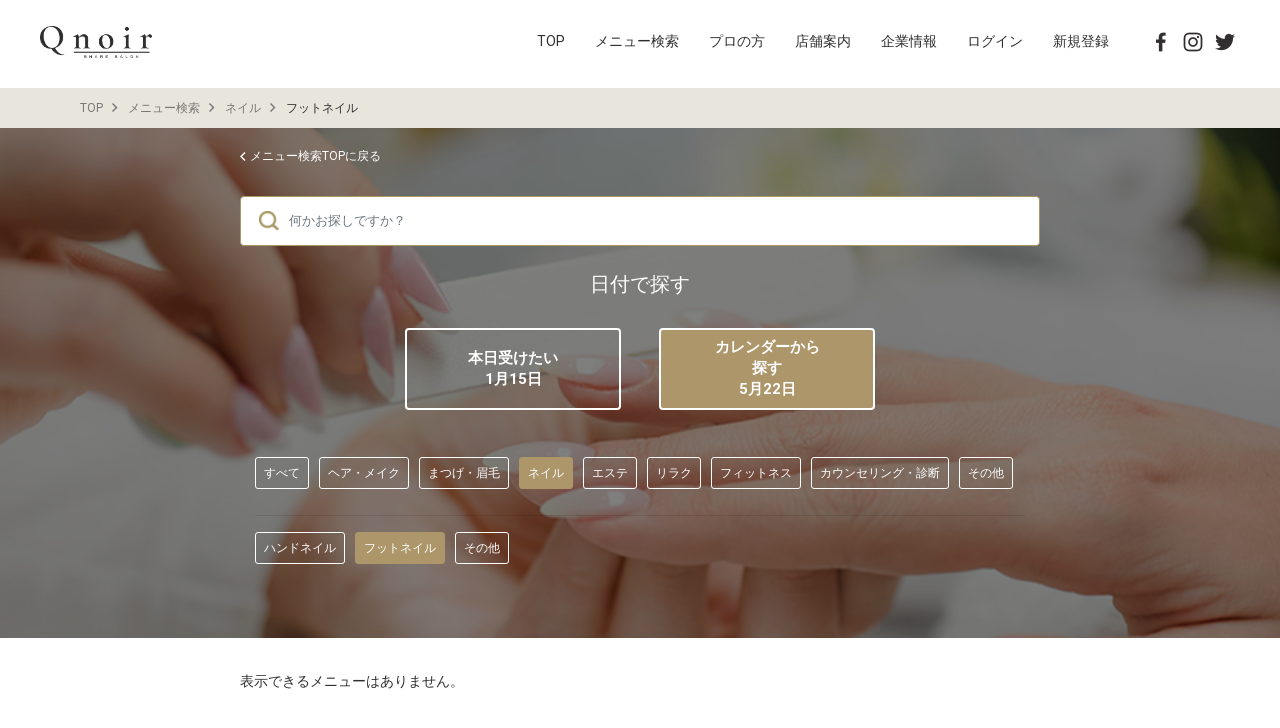

--- FILE ---
content_type: text/html;charset=utf-8
request_url: https://app.qnoir.com/user?subcategoryId=19&startAtTimestamp=1653225056760&endAtTimestamp=1653231599999
body_size: 4870
content:
<!doctype html>
<html lang="ja">
<head>

<meta charset="utf-8" />
<meta http-equiv="X-UA-Compatible" content="IE=edge,chrome=1">
<meta name="format-detection"
	content="telephone=no, address=no, email=no" />
<meta name="viewport"
	content="width=device-width, initial-scale=1,user-scalable=0" />


<title>ネイル-フットネイルのメニュー一覧</title>
<meta name="description" content="Qnoir(クノア)は、美容師、ネイリスト、エステティシャン、ヨガインストラクター、占い師など、様々なプロが集う青山のシェアサロンです。お客様は、様々なサービスをオールインワンで受けることができます。プロの方は、気軽に独立や副業的な働き方の機会を得ることができます。クノワ, クノヤ, qnor, kunowa, qnior,qnir, kunoa, qnoa" />
<meta name="author" content="Qnoir" />

<link rel="image_src" href="/images/site.png" />
<link rel="apple-touch-icon" href="/images/qnoir_logo.png" />
<link rel="apple-touch-icon-precomposed" href="/images/qnoir_logo.png" />
<meta name="apple-mobile-web-app-title" content="Qnoir" />
<meta name="apple-itunes-app" content="app-id=1457687661" />

<link rel="canonical" href="https://menu.qnoir.com/user?subcategoryId=19" />

<meta property="og:site_name" content="Qnoir (クノア) -  多様なプロが集う青山のシェアサロン" />
<meta property="og:title" content="ネイル-フットネイルのメニュー一覧" />
<meta property="og:description"
	content="Qnoir(クノア)は、美容師、ネイリスト、エステティシャン、ヨガインストラクター、占い師など、様々なプロが集う青山のシェアサロンです。お客様は、様々なサービスをオールインワンで受けることができます。プロの方は、気軽に独立や副業的な働き方の機会を得ることができます。クノワ, クノヤ, qnor, kunowa, qnior,qnir, kunoa, qnoa" />
<meta property="og:url" content="https://menu.qnoir.com/user?subcategoryId=19" />
<meta property="og:image" content="https://app.qnoir.com/images/site.png" />
<meta property="og:type" content="website" />
<meta property="og:image:width" content="1000" />
<meta property="og:image:height" content="1000" />

<meta itemprop="name" content="ネイル-フットネイルのメニュー一覧" />
<meta itemprop="url" content="https://menu.qnoir.com/user?subcategoryId=19" />
<meta itemprop="description" content="Qnoir(クノア)は、美容師、ネイリスト、エステティシャン、ヨガインストラクター、占い師など、様々なプロが集う青山のシェアサロンです。お客様は、様々なサービスをオールインワンで受けることができます。プロの方は、気軽に独立や副業的な働き方の機会を得ることができます。クノワ, クノヤ, qnor, kunowa, qnior,qnir, kunoa, qnoa" />
<meta itemprop="thumbnailUrl" content="https://app.qnoir.com/images/site.png" />
<meta itemprop="image" content="https://app.qnoir.com/images/site.png" />

<meta name="twitter:card" content="summary_large_image">
<meta name="twitter:creator" content="@Qnoir_official">
<meta name="twitter:site" content="@Qnoir_official">
<meta name="twitter:title" content="ネイル-フットネイルのメニュー一覧" />
<meta name="twitter:description"
	content="Qnoir(クノア)は、美容師、ネイリスト、エステティシャン、ヨガインストラクター、占い師など、様々なプロが集う青山のシェアサロンです。お客様は、様々なサービスをオールインワンで受けることができます。プロの方は、気軽に独立や副業的な働き方の機会を得ることができます。クノワ, クノヤ, qnor, kunowa, qnior,qnir, kunoa, qnoa" />
<meta name="twitter:image" content="https://app.qnoir.com/images/site.png" />
<meta name="twitter:url" content="https://menu.qnoir.com/user?subcategoryId=19" />

<link rel="stylesheet"
	href="https://fonts.googleapis.com/css?family=Roboto:regular,bold,italic,thin,light,bolditalic,black,medium&amp;lang=en">

<link href="/css/bootstrap.min.css" rel="stylesheet">
<link href="/css/component-custom-switch.css" rel="stylesheet">
<link href="/css/slick.css" type="text/css" rel="stylesheet" />
<link href="/css/slick-theme.css" type="text/css" rel="stylesheet">
<link href="/css/mdDateTimePicker.min.css" type="text/css"
	rel="stylesheet">
<link href="/css/style.css" type="text/css" rel="stylesheet">
<script>
	(function(w, d, s, l, i) {
		w[l] = w[l] || [];
		w[l].push({
			'gtm.start' : new Date().getTime(),
			event : 'gtm.js'
		});
		var f = d.getElementsByTagName(s)[0], j = d.createElement(s), dl = l != 'dataLayer' ? '&l='
				+ l
				: '';
		j.async = true;
		j.src = 'https://www.googletagmanager.com/gtm.js?id=' + i + dl;
		f.parentNode.insertBefore(j, f);
	})(window, document, 'script', 'dataLayer', 'GTM-542PC9D');
</script>
</head>
<body>

	<div>
		<nav class="navbar navbar-expand-lg navbar-white bg-white">
			<a class="navbar-brand" href="/"><img src="/images/logo.png"
				width="1500" height="425" alt="" class="logo"></a> <a id="switch"
				class="d-block d-md-none" href="#"><img src="/images/switch.png"
				width="100" height="100" alt="menu" class="switch" /></a>

			<div id="Navber">
				<a id="close" class="d-block d-md-none" href="/"><img
					src="/images/close.png" width="100" height="100" alt="menu"
					class="close" /></a>
				<ul class="main-list list-unstyled">
					<li><a href="https://www.qnoir.com/">TOP</a></li>
					<li><a href="/">メニュー検索</a></li>
					<li><a href="https://www.qnoir.com/pros">プロの方</a></li>
					<li><a href="https://www.qnoir.com/qnoir-aoyama">店舗案内</a></li>
					<li><a href="https://www.qnoir.com/about">企業情報</a></li>
					<li><a href="/login">ログイン</a></li>
					<li><a href="/signup">新規登録</a></li>
					

					
				</ul>
				<ul class="sub-list list-unstyled">
					<li><a href="http://www.facebook.com/qnoir.official"
						target="_blank"><img src="/images/icon_sns_01.png" width="20"
							height="20" alt="facebook"></a></li>
					<li><a href="http://www.instagram.com/qnoir_official"
						target="_blank"><img src="/images/icon_sns_02.png" width="20"
							height="20" alt="instagram"></a></li>
					<li><a href="https://www.twitter.com/Qnoir_official"
						target="_blank"><img src="/images/icon_sns_03.png" width="20"
							height="20" alt="twitter"></a></li>
				</ul>

			</div>
		</nav>
		<div class="modal fade" id="modal-logout" tabindex="-1" role="dialog"
			aria-labelledby="myModalOptionLabel">
			<div class="modal-dialog" role="document">
				<div class="modal-content text-center">

					<h3 class="modal-ttl-01">ログアウトしますか？</h3>
					<div class="modal-footer-02">
						<div class="modal-btn-box-01">
							<p class="float-left">
								<a class="btn" href="#" data-dismiss="modal">キャンセル</a>
							</p>
							<p class="float-right">
							<form action="/logout" name="logout" method="post"><input type="hidden" name="state" value="58101ff2-3051-4dc6-be75-b38bbad32767"/>
								<a class="btn btn-primary" href="javascript:logout.submit()">ログアウト</a>
							</form>
							</p>
						</div>
					</div>
				</div>
			</div>
		</div>
	</div>

	<div id="breadcrumbs" class="mt-2">
		<div class="wrap">
			<ul>
				<li><a
					href="https://www.qnoir.com/">TOP</a> </li>
				<li><a
					href="/">メニュー検索</a> </li>
				<li><a
					href="https://menu.qnoir.com/user?rootcategoryId=17">ネイル</a> </li>
				<li> <span>フットネイル</span></li>
			</ul>
		</div>
	</div>



	<div role="main" class="main container-fluid">

		<div class="text-center search-cat-page">
			<div class="search-cat-header"
				style="background-image: url(&#39;https://storage.googleapis.com/api-qnoir-com.appspot.com/public/3_nail.jpg&#39;)">
				<div class="filter pt-3 pb-3">
					<p class="return-page-link mw-800px text-left">
						<a href="/" class="white">メニュー検索TOPに戻る</a>
					</p>

					<div class="keyword-search my-4 mw-800px">
						<form action="/user" method="get">
							<input class="form-control" type="text" name="keyword"
								value="" placeholder="何かお探しですか？">
						</form>
					</div>

					<div>
						<h2 class="base-ttl-01">日付で探す</h2>
						<ul class="search-menu list-unstyled mw-500px">
							<li><a href="/user?startAtTimestamp=1768412190084&amp;endAtTimestamp=1768489199999&amp;rootcategoryId=17&amp;subcategoryId=19">本日受けたい<br>
									<span>1月15日</span>
							</a> </li>
							<li><a
								href="#"
								id="datepicker" class="active">カレンダーから<br>探す
									<div>5月22日</div>
							</a> <input type="hidden" id="date" value="1653225056760"></li>
						</ul>

						<div class="mw-800px" ><div id="categoryList">

		<div class="tag_list mb-5">
			<ul class="list-unstyled">
				<li><a
					href="/user?startAtTimestamp=1653225056760&amp;endAtTimestamp=1653231599999">すべて</a></li>
				<li><a
					href="/user?rootcategoryId=1&amp;startAtTimestamp=1653225056760&amp;endAtTimestamp=1653231599999">ヘア・メイク</a></li>
				<li><a
					href="/user?rootcategoryId=13&amp;startAtTimestamp=1653225056760&amp;endAtTimestamp=1653231599999">まつげ・眉毛</a></li>
				<li><a
					href="/user?rootcategoryId=17&amp;startAtTimestamp=1653225056760&amp;endAtTimestamp=1653231599999"
					class="active">ネイル</a></li>
				<li><a
					href="/user?rootcategoryId=22&amp;startAtTimestamp=1653225056760&amp;endAtTimestamp=1653231599999">エステ</a></li>
				<li><a
					href="/user?rootcategoryId=50&amp;startAtTimestamp=1653225056760&amp;endAtTimestamp=1653231599999">リラク</a></li>
				<li><a
					href="/user?rootcategoryId=28&amp;startAtTimestamp=1653225056760&amp;endAtTimestamp=1653231599999">フィットネス</a></li>
				<li><a
					href="/user?rootcategoryId=42&amp;startAtTimestamp=1653225056760&amp;endAtTimestamp=1653231599999">カウンセリング・診断</a></li>
				<li><a
					href="/user?rootcategoryId=46&amp;startAtTimestamp=1653225056760&amp;endAtTimestamp=1653231599999">その他</a></li>
			</ul>
			<hr />
			<ul class="list-unstyled">
				<li><a
					href="/user?subcategoryId=18&amp;startAtTimestamp=1653225056760&amp;endAtTimestamp=1653231599999">ハンドネイル</a></li>
				<li><a
					href="/user?subcategoryId=19&amp;startAtTimestamp=1653225056760&amp;endAtTimestamp=1653231599999"
					class="active">フットネイル</a></li>
				<li><a
					href="/user?subcategoryId=21&amp;startAtTimestamp=1653225056760&amp;endAtTimestamp=1653231599999">その他</a></li>
			</ul>
		</div>
	</div></div>
						<input type="hidden" id="selectedRootCategoryId"
							value="17">
						<input type="hidden" id="selectedSubCategoryId"
							value="19">
					</div>
				</div>
			</div>
			

			<div id="userList">
	<div class="user-box text-left">
			表示できるメニューはありません。</div>

		

	</div>


			
		</div>
	</div>


	<footer id="footer">
		<div class="wrap">
			<div class="logo">
				<a href="/"><img src="/images/footer_logo.png" width="186"
					height="55" alt="Qnoir" /></a>
			</div>
			<div class="box_wrap">
				<div class="box box01">
					<dl class="appri">
						<dt>アプリですべてをスマートに</dt>
						<dd>予約から決済まで、お客様とプロのやりとりは基本的にスマホアプリ「Qnoir（クノア）」を通して行っていただきます。決済はキャッシュレス、予約や売上管理はスマートに。</dd>
					</dl>
					<ul class="appri_link list-unstyled">
						<li><a
							href="https://play.google.com/store/apps/details?id=com.qnoir.qnoir&referrer=utm_source%3Dqnoir%26utm_medium%3Dapp-qnoir-com%26utm_campaign%3Dfooter"><img
								src="/images/appri_link_01.png" width="140" height="47"
								alt="Google playからダウンロード" /></a></li>
						<li><a
							href="https://apps.apple.com/app/apple-store/id1457687661?pt=119683797&ct=app-qnoir-com&mt=8"><img
								src="/images/appri_link_02.png" width="140" height="47"
								alt="App Storeからダウンロード" /></a></li>
					</ul>
				</div>
				<div class="box box02">
					<dl class="cat_list">
						<dt>カテゴリー</dt>
						<dd>
							<ul class="list-unstyled">
								<li><a
									href="/user?rootcategoryId=1">ヘア・メイク</a></li>
								<li><a
									href="/user?rootcategoryId=13">まつげ・眉毛</a></li>
								<li><a
									href="/user?rootcategoryId=17">ネイル</a></li>
								<li><a
									href="/user?rootcategoryId=22">エステ</a></li>
								<li><a
									href="/user?rootcategoryId=50">リラク</a></li>
								
								
								
							</ul>
							<ul class="list-unstyled">
								
								
								
								
								
								<li><a
									href="/user?rootcategoryId=28">フィットネス</a></li>
								<li><a
									href="/user?rootcategoryId=42">カウンセリング・診断</a></li>
								<li><a
									href="/user?rootcategoryId=46">その他</a></li>
							</ul>
						</dd>
					</dl>
				</div>
				<div class="box box03">
					<dl class="recommend_menu_list">
						<dt>今日のおすすめメニュー</dt>
						<dd>
							<ul>
								<li>
									<figure class="image">
										<a href="/menu/4863"><img
											src=https://lh3.googleusercontent.com/Rg_BcvKmx0zJ9GUSC0zUAMfhhdpOBYyAjudQhCday-XF0hFTMr7MEq2m-IMuxkVEN7vvrNcEahj-RK6uL1SnzLTpRbIu3kIrl1A57A=s800 width="60"
											height="50" alt="" /></a>
									</figure>
									<div class="info">
										<p>
											<a href="/menu/4863"><span>【H様】ケラチントリートメント+髪管理TR+カット</span><br> <span>210</span>分 <span>37,400</span>円 </a>
										</p>
									</div>
								</li>
								<li>
									<figure class="image">
										<a href="/menu/4753"><img
											src=https://lh3.googleusercontent.com/gLQWRD7WAhbF---DOVFSSjViH62kKYqhP1lT2d1yrRUsgAkQGeoUFrwB7ckQA2o5rbc_bkH8kjBiddkSAO5V-3gNGtOEBLHAsTDJgdc=s800 width="60"
											height="50" alt="" /></a>
									</figure>
									<div class="info">
										<p>
											<a href="/menu/4753"><span>筆ペン・ペン字　美文字レッスン</span><br> <span>90</span>分 <span>4,000</span>円 </a>
										</p>
									</div>
								</li>
								<li>
									<figure class="image">
										<a href="/menu/4824"><img
											src=https://lh3.googleusercontent.com/Wkl5zp5qmSazI7PWTFpQ51HG-GPVHjq1EaQkWWofKj3OVk9sDKPsqpUo3C8I2eHAVFWDYS3mVr6wl5wqKnxdCvohew55t3IaHrNCSDo=s800 width="60"
											height="50" alt="" /></a>
									</figure>
									<div class="info">
										<p>
											<a href="/menu/4824"><span>【初回】パーソナル・トレーニング</span><br> <span>75</span>分 <span>6,600</span>円 </a>
										</p>
									</div>
								</li>
								
								
								
								
								
								
								
								
								
								
								
								
								
								
								
								
								
								
								
								
								
								

							</ul>
						</dd>
					</dl>
				</div>
			</div>
			<ul class="sns-list list-unstyled">
				<li><a href="http://www.facebook.com/qnoir.official"
					target="_blank"><img src="/images/icon_sns_11.png" width="20"
						height="20" alt="facebook"></a></li>
				<li><a href="http://www.instagram.com/qnoir_official"
					target="_blank"><img src="/images/icon_sns_12.png" width="20"
						height="20" alt="instagram"></a></li>
				<li><a href="https://www.twitter.com/Qnoir_official"
					target="_blank"><img src="/images/icon_sns_13.png" width="20"
						height="20" alt="twitter"></a></li>
			</ul>

			<nav class="link">
				<ul>
					<li><a href="https://www.qnoir.com/about">会社概要</a></li>
					<li><a href="https://www.qnoir.com/careers">採用情報</a></li>
					<li><a href="https://www.qnoir.com/faq">FAQ</a></li>
					<li><a href="https://www.qnoir.com/news">ニュース</a></li>
					<li><a href="https://www.qnoir.com/blog">ブログ</a></li>
					<li><a href="https://www.qnoir.com/law">特商法に基づく表記</a></li>
					<li><a href="https://www.qnoir.com/terms">利用規約</a></li>
					<li><a href="https://www.qnoir.com/privacy">プライバシーポリシー</a></li>
					<li><a href="https://www.qnoir.com/contact">お問い合わせ</a></li>
				</ul>
			</nav>
			<p class="copyright">2020 &copy; Qnoir,Inc.</p>
		</div>
	</footer>

	
		<!-- Google Tag Manager (noscript) -->
		<noscript>
			<iframe src="https://www.googletagmanager.com/ns.html?id=GTM-542PC9D"
				height="0" width="0" style="display: none; visibility: hidden"></iframe>
		</noscript>
		<!-- End Google Tag Manager (noscript) -->

		<script type="text/javascript"
			src="https://code.jquery.com/jquery-3.4.1.slim.min.js"
			integrity="sha384-J6qa4849blE2+poT4WnyKhv5vZF5SrPo0iEjwBvKU7imGFAV0wwj1yYfoRSJoZ+n"
			crossorigin="anonymous"></script>
		<script type="text/javascript"
			src="https://cdn.jsdelivr.net/npm/popper.js@1.16.0/dist/umd/popper.min.js"
			integrity="sha384-Q6E9RHvbIyZFJoft+2mJbHaEWldlvI9IOYy5n3zV9zzTtmI3UksdQRVvoxMfooAo"
			crossorigin="anonymous"></script>
		<script type="text/javascript" src="/js/bootstrap.min.js"></script>
		<script type="text/javascript"
			src="/js/smooth-scroll.polyfills.min.js"></script>
		<script type="text/javascript" src="/js/moment.min.js"></script>
		<script type="text/javascript" src="/js/locale/ja.js"></script>
		<script type="text/javascript" src="/js/mdDateTimePicker.min.js"></script>

		<script type="text/javascript" src="/js/slick.js"></script>
		<script type="text/javascript" src="/js/action.js"></script>

	

	<script type="text/javascript" src="/js/datepicker.js"></script>
</body>
</html>



--- FILE ---
content_type: text/css
request_url: https://app.qnoir.com/css/mdDateTimePicker.min.css
body_size: 5325
content:
.mddtp-button{height:36px;min-width:64px;border:none;background-color:transparent;border-radius:3px;display:inline-block;padding:0 8px;margin-right:8px;font-family:Roboto,Helvetica,Arial,sans-serif!important;font-size:15px;text-transform:uppercase;outline:0;cursor:pointer;color:#ac966a;-webkit-appearance:button;overflow:visible;-webkit-tap-highlight-color:transparent;-webkit-tap-highlight-color:rgba(255,255,255,0)}.mddtp-button:focus,.mddtp-button:hover{background-color:#e0e0e0}.mddtp-button:active{background-color:#bdbdbd}.mddtp-button:disabled{color:rgba(0,0,0,.26);cursor:not-allowed}.mddtp-picker{box-shadow:0 5px 5px -3px rgba(0,0,0,.2),0 8px 10px 1px rgba(0,0,0,.14),0 3px 14px 2px rgba(0,0,0,.12);font-family:Roboto,Helvetica,Arial,sans-serif!important;min-width:280px;position:fixed;top:50%;left:50%;-webkit-transform:translate3d(-50%,-50%,0);transform:translate3d(-50%,-50%,0);-webkit-transform-origin:0 0;-ms-transform-origin:0 0;transform-origin:0 0;display:table;border-radius:3px;line-height:normal;overflow:hidden;z-index:99999}.mddtp-picker .mddtp-picker__header{width:160px;background-color:#ac966a;padding:24px 24px 20px}.mddtp-picker .mddtp-picker__header .mddtp-picker__title{color:rgba(255,255,255,.7);font-family:Roboto,Helvetica,Arial,sans-serif;font-size:28px;font-weight:700}.mddtp-picker .mddtp-picker__header .mddtp-picker__subtitle{font-weight:400;font-size:16px;line-height:20px}.mddtp-picker .mddtp-picker__header .mddtp-picker__subtitle,.mddtp-picker .mddtp-picker__header .mddtp-picker__title{color:rgba(255,255,255,.7);margin:0;cursor:pointer}.mddtp-picker .mddtp-picker__header .mddtp-picker__color--active{color:#fff}.mddtp-picker .mddtp-picker__body{position:relative;background-color:#fff}.mddtp-picker .mddtp-picker__body .mddtp-picker__action{margin-top:24px;padding:8px 0;text-align:right}.mddtp-picker .mddtp-picker__body,.mddtp-picker .mddtp-picker__header{display:table-cell;vertical-align:top;height:100%}.mddtp-picker-date .mddtp-picker__left{background:url(../images/ic_keyboard_arrow_left_black_24px.svg);left:4px}.mddtp-picker-date .mddtp-picker__right{background:url(../images/ic_keyboard_arrow_right_black_24px.svg);right:4px}.mddtp-picker-date .mddtp-picker__left,.mddtp-picker-date .mddtp-picker__right{position:absolute;background-repeat:no-repeat;background-position:center;margin:0;height:48px;width:48px;min-width:48px;top:4px;border-radius:50%}.mddtp-picker-date .mddtp-picker__left:focus,.mddtp-picker-date .mddtp-picker__left:hover,.mddtp-picker-date .mddtp-picker__right:focus,.mddtp-picker-date .mddtp-picker__right:hover{background-color:#e0e0e0}.mddtp-picker-date .mddtp-picker__left:active,.mddtp-picker-date .mddtp-picker__right:active{background-color:#bdbdbd}.mddtp-picker-date .mddtp-picker__left:disabled,.mddtp-picker-date .mddtp-picker__right:disabled{background-repeat:no-repeat;background-position:center}.mddtp-picker-date .mddtp-picker__left:disabled{background-image:url(../images/ic_keyboard_arrow_left_black_disabled_24px.svg)}.mddtp-picker-date .mddtp-picker__right:disabled{background-image:url(../images/ic_keyboard_arrow_right_black_disabled_24px.svg)}.mddtp-picker__body .mddtp-picker__viewHolder{width:314px;overflow:hidden}.mddtp-picker__body .mddtp-picker__viewHolder .mddtp-picker__views{list-style:none;margin:0;padding:0;font-size:0;width:2000px}.mddtp-picker__body .mddtp-picker__viewHolder .mddtp-picker__view{display:inline-block;width:314px;text-align:center;-webkit-transform:translate3d(-100%,0,0);transform:translate3d(-100%,0,0);transition:.3s cubic-bezier(.42,0,.58,1)}.mddtp-picker__body .mddtp-picker__viewHolder .mddtp-picker__view .mddtp-picker__month{display:inline-block;padding:18px;font-size:13px;font-weight:600;color:rgba(0,0,0,.87)}.mddtp-picker__body .mddtp-picker__viewHolder .mddtp-picker__view--left{-webkit-transform:translate3d(-200%,0,0);transform:translate3d(-200%,0,0)}.mddtp-picker__body .mddtp-picker__viewHolder .mddtp-picker__view--right{-webkit-transform:translate3d(0,0,0);transform:translate3d(0,0,0)}.mddtp-picker__body .mddtp-picker__viewHolder .mddtp-picker__view--pause{transition:none}.mddtp-picker__body .mddtp-picker__viewHolder .mddtp-picker__grid{padding:8px 14px 0}.mddtp-picker__body .mddtp-picker__viewHolder .mddtp-picker__grid span{display:inline-block;font-size:13px;margin:2px;color:rgba(0,0,0,.87);border-radius:50%;width:36px;height:36px;line-height:36px;vertical-align:middle}.mddtp-picker__body .mddtp-picker__viewHolder .mddtp-picker__grid span.mddtp-picker__cell--today{color:#ac966a;font-weight:600}.mddtp-picker__body .mddtp-picker__viewHolder .mddtp-picker__grid .mddtp-picker__tr span.mddtp-picker__cell:hover,.mddtp-picker__body .mddtp-picker__viewHolder .mddtp-picker__grid span.mddtp-picker__cell--selected{background-color:#ac966a;color:#fff}.mddtp-picker__body .mddtp-picker__viewHolder .mddtp-picker__grid span.mddtp-picker__cell--disabled{color:rgba(0,0,0,.26);cursor:not-allowed}.mddtp-picker__body .mddtp-picker__viewHolder .mddtp-picker__grid .mddtp-picker__tr{padding:2px 0}.mddtp-picker__body .mddtp-picker__viewHolder .mddtp-picker__grid .mddtp-picker__tr .mddtp-picker__cell{pointer-events:all;cursor:pointer}.mddtp-picker__body .mddtp-picker__viewHolder .mddtp-picker__grid .mddtp-picker__th span{color:rgba(0,0,0,.54)}.mddtp-picker__years{position:absolute;left:0;top:0;list-style:none;margin:0;padding:0;width:100%;height:calc(100% - 52px);text-align:center;overflow:auto}.mddtp-picker__years li{font-size:16px;padding:8px 0;color:rgba(0,0,0,.87);cursor:pointer}.mddtp-picker__years .mddtp-picker__li--current{font-size:21px;color:#ac966a}.mddtp-picker__years--invisible{display:none}.mddtp-picker-time .mddtp-picker__header{vertical-align:middle;width:125px}.mddtp-picker-time .mddtp-picker__header .mddtp-picker__title{text-align:right;font-size:0}.mddtp-picker-time .mddtp-picker__header .mddtp-picker__title span{font-size:45px;font-weight:400;line-height:48px;margin:0 2px}.mddtp-picker-time .mddtp-picker__header .mddtp-picker__subtitle{margin-top:8px;text-align:center}.mddtp-picker-time .mddtp-picker__header .mddtp-picker__subtitle div{margin-top:2px}.mddtp-picker__circularHolder{position:relative;width:250px;height:250px;margin:20px;border-radius:50%;background-color:#eee}.mddtp-picker__circularView{position:absolute;width:100%;height:100%}.mddtp-picker__circularView .mddtp-picker__cell{position:absolute;width:50%;top:calc(50% - 18px);left:50%;text-align:right;-webkit-transform-origin:left center;-ms-transform-origin:left center;transform-origin:left center}.mddtp-picker__circularView .mddtp-picker__cell span{display:inline-block;cursor:pointer;font-size:13px;color:rgba(0,0,0,.87);border-radius:50%;width:36px;height:36px;line-height:36px;text-align:center;margin-right:8px}.mddtp-picker__body .mddtp-picker__viewHolder .mddtp-picker__grid .mddtp-picker__tr .mddtp-picker__circularView .mddtp-picker__cell:hover span,.mddtp-picker__circularView .mddtp-picker__body .mddtp-picker__viewHolder .mddtp-picker__grid .mddtp-picker__tr .mddtp-picker__cell:hover span,.mddtp-picker__circularView .mddtp-picker__cell--selected span{color:#fff}.mddtp-picker__circularView--hidden{display:none}.mddtp-picker__circle--fake{position:absolute;border-radius:50%;height:36px;width:36px;cursor:move;cursor:grab;cursor:-webkit-grab}.mddtp-picker__circle--fake.is-pointer-down,.mddtp-picker__circle--fake:active{cursor:grabbing;cursor:-webkit-grabbing}.mddtp-picker__selection{position:absolute;left:50%;top:calc(50% - 18px);width:50%;font-size:0;-webkit-transform-origin:left center;-ms-transform-origin:left center;transform-origin:left center;transition:.3s cubic-bezier(.42,0,.58,1)}.mddtp-picker__selection span{display:inline-block;background-color:#ac966a;height:2px;vertical-align:middle}.mddtp-picker__selection span.mddtp-picker__dot{width:8px;height:8px;border-radius:50%}.mddtp-picker__selection span.mddtp-picker__line{width:calc(100% - 52px)}.mddtp-picker__selection span.mddtp-picker__circle{border-radius:50%;height:36px;width:36px}.mddtp-picker__selection--quick{transition:none}.mddtp-picker__cell--rotate-1{-webkit-transform:rotate(-87deg);-ms-transform:rotate(-87deg);transform:rotate(-87deg)}.mddtp-picker__cell--rotate-1 span:not(.mddtp-picker__line){-webkit-transform:rotate(87deg);-ms-transform:rotate(87deg);transform:rotate(87deg)}.mddtp-picker__cell--rotate-2{-webkit-transform:rotate(-84deg);-ms-transform:rotate(-84deg);transform:rotate(-84deg)}.mddtp-picker__cell--rotate-2 span:not(.mddtp-picker__line){-webkit-transform:rotate(84deg);-ms-transform:rotate(84deg);transform:rotate(84deg)}.mddtp-picker__cell--rotate-3{-webkit-transform:rotate(-81deg);-ms-transform:rotate(-81deg);transform:rotate(-81deg)}.mddtp-picker__cell--rotate-3 span:not(.mddtp-picker__line){-webkit-transform:rotate(81deg);-ms-transform:rotate(81deg);transform:rotate(81deg)}.mddtp-picker__cell--rotate-4{-webkit-transform:rotate(-78deg);-ms-transform:rotate(-78deg);transform:rotate(-78deg)}.mddtp-picker__cell--rotate-4 span:not(.mddtp-picker__line){-webkit-transform:rotate(78deg);-ms-transform:rotate(78deg);transform:rotate(78deg)}.mddtp-picker__cell--rotate-5{-webkit-transform:rotate(-75deg);-ms-transform:rotate(-75deg);transform:rotate(-75deg)}.mddtp-picker__cell--rotate-5 span:not(.mddtp-picker__line){-webkit-transform:rotate(75deg);-ms-transform:rotate(75deg);transform:rotate(75deg)}.mddtp-picker__cell--rotate-6{-webkit-transform:rotate(-72deg);-ms-transform:rotate(-72deg);transform:rotate(-72deg)}.mddtp-picker__cell--rotate-6 span:not(.mddtp-picker__line){-webkit-transform:rotate(72deg);-ms-transform:rotate(72deg);transform:rotate(72deg)}.mddtp-picker__cell--rotate-7{-webkit-transform:rotate(-69deg);-ms-transform:rotate(-69deg);transform:rotate(-69deg)}.mddtp-picker__cell--rotate-7 span:not(.mddtp-picker__line){-webkit-transform:rotate(69deg);-ms-transform:rotate(69deg);transform:rotate(69deg)}.mddtp-picker__cell--rotate-8{-webkit-transform:rotate(-66deg);-ms-transform:rotate(-66deg);transform:rotate(-66deg)}.mddtp-picker__cell--rotate-8 span:not(.mddtp-picker__line){-webkit-transform:rotate(66deg);-ms-transform:rotate(66deg);transform:rotate(66deg)}.mddtp-picker__cell--rotate-9{-webkit-transform:rotate(-63deg);-ms-transform:rotate(-63deg);transform:rotate(-63deg)}.mddtp-picker__cell--rotate-9 span:not(.mddtp-picker__line){-webkit-transform:rotate(63deg);-ms-transform:rotate(63deg);transform:rotate(63deg)}.mddtp-picker__cell--rotate-10{-webkit-transform:rotate(-60deg);-ms-transform:rotate(-60deg);transform:rotate(-60deg)}.mddtp-picker__cell--rotate-10 span:not(.mddtp-picker__line){-webkit-transform:rotate(60deg);-ms-transform:rotate(60deg);transform:rotate(60deg)}.mddtp-picker__cell--rotate-11{-webkit-transform:rotate(-57deg);-ms-transform:rotate(-57deg);transform:rotate(-57deg)}.mddtp-picker__cell--rotate-11 span:not(.mddtp-picker__line){-webkit-transform:rotate(57deg);-ms-transform:rotate(57deg);transform:rotate(57deg)}.mddtp-picker__cell--rotate-12{-webkit-transform:rotate(-54deg);-ms-transform:rotate(-54deg);transform:rotate(-54deg)}.mddtp-picker__cell--rotate-12 span:not(.mddtp-picker__line){-webkit-transform:rotate(54deg);-ms-transform:rotate(54deg);transform:rotate(54deg)}.mddtp-picker__cell--rotate-13{-webkit-transform:rotate(-51deg);-ms-transform:rotate(-51deg);transform:rotate(-51deg)}.mddtp-picker__cell--rotate-13 span:not(.mddtp-picker__line){-webkit-transform:rotate(51deg);-ms-transform:rotate(51deg);transform:rotate(51deg)}.mddtp-picker__cell--rotate-14{-webkit-transform:rotate(-48deg);-ms-transform:rotate(-48deg);transform:rotate(-48deg)}.mddtp-picker__cell--rotate-14 span:not(.mddtp-picker__line){-webkit-transform:rotate(48deg);-ms-transform:rotate(48deg);transform:rotate(48deg)}.mddtp-picker__cell--rotate-15{-webkit-transform:rotate(-45deg);-ms-transform:rotate(-45deg);transform:rotate(-45deg)}.mddtp-picker__cell--rotate-15 span:not(.mddtp-picker__line){-webkit-transform:rotate(45deg);-ms-transform:rotate(45deg);transform:rotate(45deg)}.mddtp-picker__cell--rotate-16{-webkit-transform:rotate(-42deg);-ms-transform:rotate(-42deg);transform:rotate(-42deg)}.mddtp-picker__cell--rotate-16 span:not(.mddtp-picker__line){-webkit-transform:rotate(42deg);-ms-transform:rotate(42deg);transform:rotate(42deg)}.mddtp-picker__cell--rotate-17{-webkit-transform:rotate(-39deg);-ms-transform:rotate(-39deg);transform:rotate(-39deg)}.mddtp-picker__cell--rotate-17 span:not(.mddtp-picker__line){-webkit-transform:rotate(39deg);-ms-transform:rotate(39deg);transform:rotate(39deg)}.mddtp-picker__cell--rotate-18{-webkit-transform:rotate(-36deg);-ms-transform:rotate(-36deg);transform:rotate(-36deg)}.mddtp-picker__cell--rotate-18 span:not(.mddtp-picker__line){-webkit-transform:rotate(36deg);-ms-transform:rotate(36deg);transform:rotate(36deg)}.mddtp-picker__cell--rotate-19{-webkit-transform:rotate(-33deg);-ms-transform:rotate(-33deg);transform:rotate(-33deg)}.mddtp-picker__cell--rotate-19 span:not(.mddtp-picker__line){-webkit-transform:rotate(33deg);-ms-transform:rotate(33deg);transform:rotate(33deg)}.mddtp-picker__cell--rotate-20{-webkit-transform:rotate(-30deg);-ms-transform:rotate(-30deg);transform:rotate(-30deg)}.mddtp-picker__cell--rotate-20 span:not(.mddtp-picker__line){-webkit-transform:rotate(30deg);-ms-transform:rotate(30deg);transform:rotate(30deg)}.mddtp-picker__cell--rotate-21{-webkit-transform:rotate(-27deg);-ms-transform:rotate(-27deg);transform:rotate(-27deg)}.mddtp-picker__cell--rotate-21 span:not(.mddtp-picker__line){-webkit-transform:rotate(27deg);-ms-transform:rotate(27deg);transform:rotate(27deg)}.mddtp-picker__cell--rotate-22{-webkit-transform:rotate(-24deg);-ms-transform:rotate(-24deg);transform:rotate(-24deg)}.mddtp-picker__cell--rotate-22 span:not(.mddtp-picker__line){-webkit-transform:rotate(24deg);-ms-transform:rotate(24deg);transform:rotate(24deg)}.mddtp-picker__cell--rotate-23{-webkit-transform:rotate(-21deg);-ms-transform:rotate(-21deg);transform:rotate(-21deg)}.mddtp-picker__cell--rotate-23 span:not(.mddtp-picker__line){-webkit-transform:rotate(21deg);-ms-transform:rotate(21deg);transform:rotate(21deg)}.mddtp-picker__cell--rotate-24{-webkit-transform:rotate(-18deg);-ms-transform:rotate(-18deg);transform:rotate(-18deg)}.mddtp-picker__cell--rotate-24 span:not(.mddtp-picker__line){-webkit-transform:rotate(18deg);-ms-transform:rotate(18deg);transform:rotate(18deg)}.mddtp-picker__cell--rotate-25{-webkit-transform:rotate(-15deg);-ms-transform:rotate(-15deg);transform:rotate(-15deg)}.mddtp-picker__cell--rotate-25 span:not(.mddtp-picker__line){-webkit-transform:rotate(15deg);-ms-transform:rotate(15deg);transform:rotate(15deg)}.mddtp-picker__cell--rotate-26{-webkit-transform:rotate(-12deg);-ms-transform:rotate(-12deg);transform:rotate(-12deg)}.mddtp-picker__cell--rotate-26 span:not(.mddtp-picker__line){-webkit-transform:rotate(12deg);-ms-transform:rotate(12deg);transform:rotate(12deg)}.mddtp-picker__cell--rotate-27{-webkit-transform:rotate(-9deg);-ms-transform:rotate(-9deg);transform:rotate(-9deg)}.mddtp-picker__cell--rotate-27 span:not(.mddtp-picker__line){-webkit-transform:rotate(9deg);-ms-transform:rotate(9deg);transform:rotate(9deg)}.mddtp-picker__cell--rotate-28{-webkit-transform:rotate(-6deg);-ms-transform:rotate(-6deg);transform:rotate(-6deg)}.mddtp-picker__cell--rotate-28 span:not(.mddtp-picker__line){-webkit-transform:rotate(6deg);-ms-transform:rotate(6deg);transform:rotate(6deg)}.mddtp-picker__cell--rotate-29{-webkit-transform:rotate(-3deg);-ms-transform:rotate(-3deg);transform:rotate(-3deg)}.mddtp-picker__cell--rotate-29 span:not(.mddtp-picker__line){-webkit-transform:rotate(3deg);-ms-transform:rotate(3deg);transform:rotate(3deg)}.mddtp-picker__cell--rotate-30{-webkit-transform:rotate(0);-ms-transform:rotate(0);transform:rotate(0)}.mddtp-picker__cell--rotate-30 span:not(.mddtp-picker__line){-webkit-transform:rotate(0);-ms-transform:rotate(0);transform:rotate(0)}.mddtp-picker__cell--rotate-31{-webkit-transform:rotate(3deg);-ms-transform:rotate(3deg);transform:rotate(3deg)}.mddtp-picker__cell--rotate-31 span:not(.mddtp-picker__line){-webkit-transform:rotate(-3deg);-ms-transform:rotate(-3deg);transform:rotate(-3deg)}.mddtp-picker__cell--rotate-32{-webkit-transform:rotate(6deg);-ms-transform:rotate(6deg);transform:rotate(6deg)}.mddtp-picker__cell--rotate-32 span:not(.mddtp-picker__line){-webkit-transform:rotate(-6deg);-ms-transform:rotate(-6deg);transform:rotate(-6deg)}.mddtp-picker__cell--rotate-33{-webkit-transform:rotate(9deg);-ms-transform:rotate(9deg);transform:rotate(9deg)}.mddtp-picker__cell--rotate-33 span:not(.mddtp-picker__line){-webkit-transform:rotate(-9deg);-ms-transform:rotate(-9deg);transform:rotate(-9deg)}.mddtp-picker__cell--rotate-34{-webkit-transform:rotate(12deg);-ms-transform:rotate(12deg);transform:rotate(12deg)}.mddtp-picker__cell--rotate-34 span:not(.mddtp-picker__line){-webkit-transform:rotate(-12deg);-ms-transform:rotate(-12deg);transform:rotate(-12deg)}.mddtp-picker__cell--rotate-35{-webkit-transform:rotate(15deg);-ms-transform:rotate(15deg);transform:rotate(15deg)}.mddtp-picker__cell--rotate-35 span:not(.mddtp-picker__line){-webkit-transform:rotate(-15deg);-ms-transform:rotate(-15deg);transform:rotate(-15deg)}.mddtp-picker__cell--rotate-36{-webkit-transform:rotate(18deg);-ms-transform:rotate(18deg);transform:rotate(18deg)}.mddtp-picker__cell--rotate-36 span:not(.mddtp-picker__line){-webkit-transform:rotate(-18deg);-ms-transform:rotate(-18deg);transform:rotate(-18deg)}.mddtp-picker__cell--rotate-37{-webkit-transform:rotate(21deg);-ms-transform:rotate(21deg);transform:rotate(21deg)}.mddtp-picker__cell--rotate-37 span:not(.mddtp-picker__line){-webkit-transform:rotate(-21deg);-ms-transform:rotate(-21deg);transform:rotate(-21deg)}.mddtp-picker__cell--rotate-38{-webkit-transform:rotate(24deg);-ms-transform:rotate(24deg);transform:rotate(24deg)}.mddtp-picker__cell--rotate-38 span:not(.mddtp-picker__line){-webkit-transform:rotate(-24deg);-ms-transform:rotate(-24deg);transform:rotate(-24deg)}.mddtp-picker__cell--rotate-39{-webkit-transform:rotate(27deg);-ms-transform:rotate(27deg);transform:rotate(27deg)}.mddtp-picker__cell--rotate-39 span:not(.mddtp-picker__line){-webkit-transform:rotate(-27deg);-ms-transform:rotate(-27deg);transform:rotate(-27deg)}.mddtp-picker__cell--rotate-40{-webkit-transform:rotate(30deg);-ms-transform:rotate(30deg);transform:rotate(30deg)}.mddtp-picker__cell--rotate-40 span:not(.mddtp-picker__line){-webkit-transform:rotate(-30deg);-ms-transform:rotate(-30deg);transform:rotate(-30deg)}.mddtp-picker__cell--rotate-41{-webkit-transform:rotate(33deg);-ms-transform:rotate(33deg);transform:rotate(33deg)}.mddtp-picker__cell--rotate-41 span:not(.mddtp-picker__line){-webkit-transform:rotate(-33deg);-ms-transform:rotate(-33deg);transform:rotate(-33deg)}.mddtp-picker__cell--rotate-42{-webkit-transform:rotate(36deg);-ms-transform:rotate(36deg);transform:rotate(36deg)}.mddtp-picker__cell--rotate-42 span:not(.mddtp-picker__line){-webkit-transform:rotate(-36deg);-ms-transform:rotate(-36deg);transform:rotate(-36deg)}.mddtp-picker__cell--rotate-43{-webkit-transform:rotate(39deg);-ms-transform:rotate(39deg);transform:rotate(39deg)}.mddtp-picker__cell--rotate-43 span:not(.mddtp-picker__line){-webkit-transform:rotate(-39deg);-ms-transform:rotate(-39deg);transform:rotate(-39deg)}.mddtp-picker__cell--rotate-44{-webkit-transform:rotate(42deg);-ms-transform:rotate(42deg);transform:rotate(42deg)}.mddtp-picker__cell--rotate-44 span:not(.mddtp-picker__line){-webkit-transform:rotate(-42deg);-ms-transform:rotate(-42deg);transform:rotate(-42deg)}.mddtp-picker__cell--rotate-45{-webkit-transform:rotate(45deg);-ms-transform:rotate(45deg);transform:rotate(45deg)}.mddtp-picker__cell--rotate-45 span:not(.mddtp-picker__line){-webkit-transform:rotate(-45deg);-ms-transform:rotate(-45deg);transform:rotate(-45deg)}.mddtp-picker__cell--rotate-46{-webkit-transform:rotate(48deg);-ms-transform:rotate(48deg);transform:rotate(48deg)}.mddtp-picker__cell--rotate-46 span:not(.mddtp-picker__line){-webkit-transform:rotate(-48deg);-ms-transform:rotate(-48deg);transform:rotate(-48deg)}.mddtp-picker__cell--rotate-47{-webkit-transform:rotate(51deg);-ms-transform:rotate(51deg);transform:rotate(51deg)}.mddtp-picker__cell--rotate-47 span:not(.mddtp-picker__line){-webkit-transform:rotate(-51deg);-ms-transform:rotate(-51deg);transform:rotate(-51deg)}.mddtp-picker__cell--rotate-48{-webkit-transform:rotate(54deg);-ms-transform:rotate(54deg);transform:rotate(54deg)}.mddtp-picker__cell--rotate-48 span:not(.mddtp-picker__line){-webkit-transform:rotate(-54deg);-ms-transform:rotate(-54deg);transform:rotate(-54deg)}.mddtp-picker__cell--rotate-49{-webkit-transform:rotate(57deg);-ms-transform:rotate(57deg);transform:rotate(57deg)}.mddtp-picker__cell--rotate-49 span:not(.mddtp-picker__line){-webkit-transform:rotate(-57deg);-ms-transform:rotate(-57deg);transform:rotate(-57deg)}.mddtp-picker__cell--rotate-50{-webkit-transform:rotate(60deg);-ms-transform:rotate(60deg);transform:rotate(60deg)}.mddtp-picker__cell--rotate-50 span:not(.mddtp-picker__line){-webkit-transform:rotate(-60deg);-ms-transform:rotate(-60deg);transform:rotate(-60deg)}.mddtp-picker__cell--rotate-51{-webkit-transform:rotate(63deg);-ms-transform:rotate(63deg);transform:rotate(63deg)}.mddtp-picker__cell--rotate-51 span:not(.mddtp-picker__line){-webkit-transform:rotate(-63deg);-ms-transform:rotate(-63deg);transform:rotate(-63deg)}.mddtp-picker__cell--rotate-52{-webkit-transform:rotate(66deg);-ms-transform:rotate(66deg);transform:rotate(66deg)}.mddtp-picker__cell--rotate-52 span:not(.mddtp-picker__line){-webkit-transform:rotate(-66deg);-ms-transform:rotate(-66deg);transform:rotate(-66deg)}.mddtp-picker__cell--rotate-53{-webkit-transform:rotate(69deg);-ms-transform:rotate(69deg);transform:rotate(69deg)}.mddtp-picker__cell--rotate-53 span:not(.mddtp-picker__line){-webkit-transform:rotate(-69deg);-ms-transform:rotate(-69deg);transform:rotate(-69deg)}.mddtp-picker__cell--rotate-54{-webkit-transform:rotate(72deg);-ms-transform:rotate(72deg);transform:rotate(72deg)}.mddtp-picker__cell--rotate-54 span:not(.mddtp-picker__line){-webkit-transform:rotate(-72deg);-ms-transform:rotate(-72deg);transform:rotate(-72deg)}.mddtp-picker__cell--rotate-55{-webkit-transform:rotate(75deg);-ms-transform:rotate(75deg);transform:rotate(75deg)}.mddtp-picker__cell--rotate-55 span:not(.mddtp-picker__line){-webkit-transform:rotate(-75deg);-ms-transform:rotate(-75deg);transform:rotate(-75deg)}.mddtp-picker__cell--rotate-56{-webkit-transform:rotate(78deg);-ms-transform:rotate(78deg);transform:rotate(78deg)}.mddtp-picker__cell--rotate-56 span:not(.mddtp-picker__line){-webkit-transform:rotate(-78deg);-ms-transform:rotate(-78deg);transform:rotate(-78deg)}.mddtp-picker__cell--rotate-57{-webkit-transform:rotate(81deg);-ms-transform:rotate(81deg);transform:rotate(81deg)}.mddtp-picker__cell--rotate-57 span:not(.mddtp-picker__line){-webkit-transform:rotate(-81deg);-ms-transform:rotate(-81deg);transform:rotate(-81deg)}.mddtp-picker__cell--rotate-58{-webkit-transform:rotate(84deg);-ms-transform:rotate(84deg);transform:rotate(84deg)}.mddtp-picker__cell--rotate-58 span:not(.mddtp-picker__line){-webkit-transform:rotate(-84deg);-ms-transform:rotate(-84deg);transform:rotate(-84deg)}.mddtp-picker__cell--rotate-59{-webkit-transform:rotate(87deg);-ms-transform:rotate(87deg);transform:rotate(87deg)}.mddtp-picker__cell--rotate-59 span:not(.mddtp-picker__line){-webkit-transform:rotate(-87deg);-ms-transform:rotate(-87deg);transform:rotate(-87deg)}.mddtp-picker__cell--rotate-60{-webkit-transform:rotate(90deg);-ms-transform:rotate(90deg);transform:rotate(90deg)}.mddtp-picker__cell--rotate-60 span:not(.mddtp-picker__line){-webkit-transform:rotate(-90deg);-ms-transform:rotate(-90deg);transform:rotate(-90deg)}.mddtp-picker__cell--rotate-61{-webkit-transform:rotate(93deg);-ms-transform:rotate(93deg);transform:rotate(93deg)}.mddtp-picker__cell--rotate-61 span:not(.mddtp-picker__line){-webkit-transform:rotate(-93deg);-ms-transform:rotate(-93deg);transform:rotate(-93deg)}.mddtp-picker__cell--rotate-62{-webkit-transform:rotate(96deg);-ms-transform:rotate(96deg);transform:rotate(96deg)}.mddtp-picker__cell--rotate-62 span:not(.mddtp-picker__line){-webkit-transform:rotate(-96deg);-ms-transform:rotate(-96deg);transform:rotate(-96deg)}.mddtp-picker__cell--rotate-63{-webkit-transform:rotate(99deg);-ms-transform:rotate(99deg);transform:rotate(99deg)}.mddtp-picker__cell--rotate-63 span:not(.mddtp-picker__line){-webkit-transform:rotate(-99deg);-ms-transform:rotate(-99deg);transform:rotate(-99deg)}.mddtp-picker__cell--rotate-64{-webkit-transform:rotate(102deg);-ms-transform:rotate(102deg);transform:rotate(102deg)}.mddtp-picker__cell--rotate-64 span:not(.mddtp-picker__line){-webkit-transform:rotate(-102deg);-ms-transform:rotate(-102deg);transform:rotate(-102deg)}.mddtp-picker__cell--rotate-65{-webkit-transform:rotate(105deg);-ms-transform:rotate(105deg);transform:rotate(105deg)}.mddtp-picker__cell--rotate-65 span:not(.mddtp-picker__line){-webkit-transform:rotate(-105deg);-ms-transform:rotate(-105deg);transform:rotate(-105deg)}.mddtp-picker__cell--rotate-66{-webkit-transform:rotate(108deg);-ms-transform:rotate(108deg);transform:rotate(108deg)}.mddtp-picker__cell--rotate-66 span:not(.mddtp-picker__line){-webkit-transform:rotate(-108deg);-ms-transform:rotate(-108deg);transform:rotate(-108deg)}.mddtp-picker__cell--rotate-67{-webkit-transform:rotate(111deg);-ms-transform:rotate(111deg);transform:rotate(111deg)}.mddtp-picker__cell--rotate-67 span:not(.mddtp-picker__line){-webkit-transform:rotate(-111deg);-ms-transform:rotate(-111deg);transform:rotate(-111deg)}.mddtp-picker__cell--rotate-68{-webkit-transform:rotate(114deg);-ms-transform:rotate(114deg);transform:rotate(114deg)}.mddtp-picker__cell--rotate-68 span:not(.mddtp-picker__line){-webkit-transform:rotate(-114deg);-ms-transform:rotate(-114deg);transform:rotate(-114deg)}.mddtp-picker__cell--rotate-69{-webkit-transform:rotate(117deg);-ms-transform:rotate(117deg);transform:rotate(117deg)}.mddtp-picker__cell--rotate-69 span:not(.mddtp-picker__line){-webkit-transform:rotate(-117deg);-ms-transform:rotate(-117deg);transform:rotate(-117deg)}.mddtp-picker__cell--rotate-70{-webkit-transform:rotate(120deg);-ms-transform:rotate(120deg);transform:rotate(120deg)}.mddtp-picker__cell--rotate-70 span:not(.mddtp-picker__line){-webkit-transform:rotate(-120deg);-ms-transform:rotate(-120deg);transform:rotate(-120deg)}.mddtp-picker__cell--rotate-71{-webkit-transform:rotate(123deg);-ms-transform:rotate(123deg);transform:rotate(123deg)}.mddtp-picker__cell--rotate-71 span:not(.mddtp-picker__line){-webkit-transform:rotate(-123deg);-ms-transform:rotate(-123deg);transform:rotate(-123deg)}.mddtp-picker__cell--rotate-72{-webkit-transform:rotate(126deg);-ms-transform:rotate(126deg);transform:rotate(126deg)}.mddtp-picker__cell--rotate-72 span:not(.mddtp-picker__line){-webkit-transform:rotate(-126deg);-ms-transform:rotate(-126deg);transform:rotate(-126deg)}.mddtp-picker__cell--rotate-73{-webkit-transform:rotate(129deg);-ms-transform:rotate(129deg);transform:rotate(129deg)}.mddtp-picker__cell--rotate-73 span:not(.mddtp-picker__line){-webkit-transform:rotate(-129deg);-ms-transform:rotate(-129deg);transform:rotate(-129deg)}.mddtp-picker__cell--rotate-74{-webkit-transform:rotate(132deg);-ms-transform:rotate(132deg);transform:rotate(132deg)}.mddtp-picker__cell--rotate-74 span:not(.mddtp-picker__line){-webkit-transform:rotate(-132deg);-ms-transform:rotate(-132deg);transform:rotate(-132deg)}.mddtp-picker__cell--rotate-75{-webkit-transform:rotate(135deg);-ms-transform:rotate(135deg);transform:rotate(135deg)}.mddtp-picker__cell--rotate-75 span:not(.mddtp-picker__line){-webkit-transform:rotate(-135deg);-ms-transform:rotate(-135deg);transform:rotate(-135deg)}.mddtp-picker__cell--rotate-76{-webkit-transform:rotate(138deg);-ms-transform:rotate(138deg);transform:rotate(138deg)}.mddtp-picker__cell--rotate-76 span:not(.mddtp-picker__line){-webkit-transform:rotate(-138deg);-ms-transform:rotate(-138deg);transform:rotate(-138deg)}.mddtp-picker__cell--rotate-77{-webkit-transform:rotate(141deg);-ms-transform:rotate(141deg);transform:rotate(141deg)}.mddtp-picker__cell--rotate-77 span:not(.mddtp-picker__line){-webkit-transform:rotate(-141deg);-ms-transform:rotate(-141deg);transform:rotate(-141deg)}.mddtp-picker__cell--rotate-78{-webkit-transform:rotate(144deg);-ms-transform:rotate(144deg);transform:rotate(144deg)}.mddtp-picker__cell--rotate-78 span:not(.mddtp-picker__line){-webkit-transform:rotate(-144deg);-ms-transform:rotate(-144deg);transform:rotate(-144deg)}.mddtp-picker__cell--rotate-79{-webkit-transform:rotate(147deg);-ms-transform:rotate(147deg);transform:rotate(147deg)}.mddtp-picker__cell--rotate-79 span:not(.mddtp-picker__line){-webkit-transform:rotate(-147deg);-ms-transform:rotate(-147deg);transform:rotate(-147deg)}.mddtp-picker__cell--rotate-80{-webkit-transform:rotate(150deg);-ms-transform:rotate(150deg);transform:rotate(150deg)}.mddtp-picker__cell--rotate-80 span:not(.mddtp-picker__line){-webkit-transform:rotate(-150deg);-ms-transform:rotate(-150deg);transform:rotate(-150deg)}.mddtp-picker__cell--rotate-81{-webkit-transform:rotate(153deg);-ms-transform:rotate(153deg);transform:rotate(153deg)}.mddtp-picker__cell--rotate-81 span:not(.mddtp-picker__line){-webkit-transform:rotate(-153deg);-ms-transform:rotate(-153deg);transform:rotate(-153deg)}.mddtp-picker__cell--rotate-82{-webkit-transform:rotate(156deg);-ms-transform:rotate(156deg);transform:rotate(156deg)}.mddtp-picker__cell--rotate-82 span:not(.mddtp-picker__line){-webkit-transform:rotate(-156deg);-ms-transform:rotate(-156deg);transform:rotate(-156deg)}.mddtp-picker__cell--rotate-83{-webkit-transform:rotate(159deg);-ms-transform:rotate(159deg);transform:rotate(159deg)}.mddtp-picker__cell--rotate-83 span:not(.mddtp-picker__line){-webkit-transform:rotate(-159deg);-ms-transform:rotate(-159deg);transform:rotate(-159deg)}.mddtp-picker__cell--rotate-84{-webkit-transform:rotate(162deg);-ms-transform:rotate(162deg);transform:rotate(162deg)}.mddtp-picker__cell--rotate-84 span:not(.mddtp-picker__line){-webkit-transform:rotate(-162deg);-ms-transform:rotate(-162deg);transform:rotate(-162deg)}.mddtp-picker__cell--rotate-85{-webkit-transform:rotate(165deg);-ms-transform:rotate(165deg);transform:rotate(165deg)}.mddtp-picker__cell--rotate-85 span:not(.mddtp-picker__line){-webkit-transform:rotate(-165deg);-ms-transform:rotate(-165deg);transform:rotate(-165deg)}.mddtp-picker__cell--rotate-86{-webkit-transform:rotate(168deg);-ms-transform:rotate(168deg);transform:rotate(168deg)}.mddtp-picker__cell--rotate-86 span:not(.mddtp-picker__line){-webkit-transform:rotate(-168deg);-ms-transform:rotate(-168deg);transform:rotate(-168deg)}.mddtp-picker__cell--rotate-87{-webkit-transform:rotate(171deg);-ms-transform:rotate(171deg);transform:rotate(171deg)}.mddtp-picker__cell--rotate-87 span:not(.mddtp-picker__line){-webkit-transform:rotate(-171deg);-ms-transform:rotate(-171deg);transform:rotate(-171deg)}.mddtp-picker__cell--rotate-88{-webkit-transform:rotate(174deg);-ms-transform:rotate(174deg);transform:rotate(174deg)}.mddtp-picker__cell--rotate-88 span:not(.mddtp-picker__line){-webkit-transform:rotate(-174deg);-ms-transform:rotate(-174deg);transform:rotate(-174deg)}.mddtp-picker__cell--rotate-89{-webkit-transform:rotate(177deg);-ms-transform:rotate(177deg);transform:rotate(177deg)}.mddtp-picker__cell--rotate-89 span:not(.mddtp-picker__line){-webkit-transform:rotate(-177deg);-ms-transform:rotate(-177deg);transform:rotate(-177deg)}.mddtp-picker__cell--rotate-90{-webkit-transform:rotate(180deg);-ms-transform:rotate(180deg);transform:rotate(180deg)}.mddtp-picker__cell--rotate-90 span:not(.mddtp-picker__line){-webkit-transform:rotate(-180deg);-ms-transform:rotate(-180deg);transform:rotate(-180deg)}.mddtp-picker__cell--rotate-91{-webkit-transform:rotate(183deg);-ms-transform:rotate(183deg);transform:rotate(183deg)}.mddtp-picker__cell--rotate-91 span:not(.mddtp-picker__line){-webkit-transform:rotate(-183deg);-ms-transform:rotate(-183deg);transform:rotate(-183deg)}.mddtp-picker__cell--rotate-92{-webkit-transform:rotate(186deg);-ms-transform:rotate(186deg);transform:rotate(186deg)}.mddtp-picker__cell--rotate-92 span:not(.mddtp-picker__line){-webkit-transform:rotate(-186deg);-ms-transform:rotate(-186deg);transform:rotate(-186deg)}.mddtp-picker__cell--rotate-93{-webkit-transform:rotate(189deg);-ms-transform:rotate(189deg);transform:rotate(189deg)}.mddtp-picker__cell--rotate-93 span:not(.mddtp-picker__line){-webkit-transform:rotate(-189deg);-ms-transform:rotate(-189deg);transform:rotate(-189deg)}.mddtp-picker__cell--rotate-94{-webkit-transform:rotate(192deg);-ms-transform:rotate(192deg);transform:rotate(192deg)}.mddtp-picker__cell--rotate-94 span:not(.mddtp-picker__line){-webkit-transform:rotate(-192deg);-ms-transform:rotate(-192deg);transform:rotate(-192deg)}.mddtp-picker__cell--rotate-95{-webkit-transform:rotate(195deg);-ms-transform:rotate(195deg);transform:rotate(195deg)}.mddtp-picker__cell--rotate-95 span:not(.mddtp-picker__line){-webkit-transform:rotate(-195deg);-ms-transform:rotate(-195deg);transform:rotate(-195deg)}.mddtp-picker__cell--rotate-96{-webkit-transform:rotate(198deg);-ms-transform:rotate(198deg);transform:rotate(198deg)}.mddtp-picker__cell--rotate-96 span:not(.mddtp-picker__line){-webkit-transform:rotate(-198deg);-ms-transform:rotate(-198deg);transform:rotate(-198deg)}.mddtp-picker__cell--rotate-97{-webkit-transform:rotate(201deg);-ms-transform:rotate(201deg);transform:rotate(201deg)}.mddtp-picker__cell--rotate-97 span:not(.mddtp-picker__line){-webkit-transform:rotate(-201deg);-ms-transform:rotate(-201deg);transform:rotate(-201deg)}.mddtp-picker__cell--rotate-98{-webkit-transform:rotate(204deg);-ms-transform:rotate(204deg);transform:rotate(204deg)}.mddtp-picker__cell--rotate-98 span:not(.mddtp-picker__line){-webkit-transform:rotate(-204deg);-ms-transform:rotate(-204deg);transform:rotate(-204deg)}.mddtp-picker__cell--rotate-99{-webkit-transform:rotate(207deg);-ms-transform:rotate(207deg);transform:rotate(207deg)}.mddtp-picker__cell--rotate-99 span:not(.mddtp-picker__line){-webkit-transform:rotate(-207deg);-ms-transform:rotate(-207deg);transform:rotate(-207deg)}.mddtp-picker__cell--rotate-100{-webkit-transform:rotate(210deg);-ms-transform:rotate(210deg);transform:rotate(210deg)}.mddtp-picker__cell--rotate-100 span:not(.mddtp-picker__line){-webkit-transform:rotate(-210deg);-ms-transform:rotate(-210deg);transform:rotate(-210deg)}.mddtp-picker__cell--rotate-101{-webkit-transform:rotate(213deg);-ms-transform:rotate(213deg);transform:rotate(213deg)}.mddtp-picker__cell--rotate-101 span:not(.mddtp-picker__line){-webkit-transform:rotate(-213deg);-ms-transform:rotate(-213deg);transform:rotate(-213deg)}.mddtp-picker__cell--rotate-102{-webkit-transform:rotate(216deg);-ms-transform:rotate(216deg);transform:rotate(216deg)}.mddtp-picker__cell--rotate-102 span:not(.mddtp-picker__line){-webkit-transform:rotate(-216deg);-ms-transform:rotate(-216deg);transform:rotate(-216deg)}.mddtp-picker__cell--rotate-103{-webkit-transform:rotate(219deg);-ms-transform:rotate(219deg);transform:rotate(219deg)}.mddtp-picker__cell--rotate-103 span:not(.mddtp-picker__line){-webkit-transform:rotate(-219deg);-ms-transform:rotate(-219deg);transform:rotate(-219deg)}.mddtp-picker__cell--rotate-104{-webkit-transform:rotate(222deg);-ms-transform:rotate(222deg);transform:rotate(222deg)}.mddtp-picker__cell--rotate-104 span:not(.mddtp-picker__line){-webkit-transform:rotate(-222deg);-ms-transform:rotate(-222deg);transform:rotate(-222deg)}.mddtp-picker__cell--rotate-105{-webkit-transform:rotate(225deg);-ms-transform:rotate(225deg);transform:rotate(225deg)}.mddtp-picker__cell--rotate-105 span:not(.mddtp-picker__line){-webkit-transform:rotate(-225deg);-ms-transform:rotate(-225deg);transform:rotate(-225deg)}.mddtp-picker__cell--rotate-106{-webkit-transform:rotate(228deg);-ms-transform:rotate(228deg);transform:rotate(228deg)}.mddtp-picker__cell--rotate-106 span:not(.mddtp-picker__line){-webkit-transform:rotate(-228deg);-ms-transform:rotate(-228deg);transform:rotate(-228deg)}.mddtp-picker__cell--rotate-107{-webkit-transform:rotate(231deg);-ms-transform:rotate(231deg);transform:rotate(231deg)}.mddtp-picker__cell--rotate-107 span:not(.mddtp-picker__line){-webkit-transform:rotate(-231deg);-ms-transform:rotate(-231deg);transform:rotate(-231deg)}.mddtp-picker__cell--rotate-108{-webkit-transform:rotate(234deg);-ms-transform:rotate(234deg);transform:rotate(234deg)}.mddtp-picker__cell--rotate-108 span:not(.mddtp-picker__line){-webkit-transform:rotate(-234deg);-ms-transform:rotate(-234deg);transform:rotate(-234deg)}.mddtp-picker__cell--rotate-109{-webkit-transform:rotate(237deg);-ms-transform:rotate(237deg);transform:rotate(237deg)}.mddtp-picker__cell--rotate-109 span:not(.mddtp-picker__line){-webkit-transform:rotate(-237deg);-ms-transform:rotate(-237deg);transform:rotate(-237deg)}.mddtp-picker__cell--rotate-110{-webkit-transform:rotate(240deg);-ms-transform:rotate(240deg);transform:rotate(240deg)}.mddtp-picker__cell--rotate-110 span:not(.mddtp-picker__line){-webkit-transform:rotate(-240deg);-ms-transform:rotate(-240deg);transform:rotate(-240deg)}.mddtp-picker__cell--rotate-111{-webkit-transform:rotate(243deg);-ms-transform:rotate(243deg);transform:rotate(243deg)}.mddtp-picker__cell--rotate-111 span:not(.mddtp-picker__line){-webkit-transform:rotate(-243deg);-ms-transform:rotate(-243deg);transform:rotate(-243deg)}.mddtp-picker__cell--rotate-112{-webkit-transform:rotate(246deg);-ms-transform:rotate(246deg);transform:rotate(246deg)}.mddtp-picker__cell--rotate-112 span:not(.mddtp-picker__line){-webkit-transform:rotate(-246deg);-ms-transform:rotate(-246deg);transform:rotate(-246deg)}.mddtp-picker__cell--rotate-113{-webkit-transform:rotate(249deg);-ms-transform:rotate(249deg);transform:rotate(249deg)}.mddtp-picker__cell--rotate-113 span:not(.mddtp-picker__line){-webkit-transform:rotate(-249deg);-ms-transform:rotate(-249deg);transform:rotate(-249deg)}.mddtp-picker__cell--rotate-114{-webkit-transform:rotate(252deg);-ms-transform:rotate(252deg);transform:rotate(252deg)}.mddtp-picker__cell--rotate-114 span:not(.mddtp-picker__line){-webkit-transform:rotate(-252deg);-ms-transform:rotate(-252deg);transform:rotate(-252deg)}.mddtp-picker__cell--rotate-115{-webkit-transform:rotate(255deg);-ms-transform:rotate(255deg);transform:rotate(255deg)}.mddtp-picker__cell--rotate-115 span:not(.mddtp-picker__line){-webkit-transform:rotate(-255deg);-ms-transform:rotate(-255deg);transform:rotate(-255deg)}.mddtp-picker__cell--rotate-116{-webkit-transform:rotate(258deg);-ms-transform:rotate(258deg);transform:rotate(258deg)}.mddtp-picker__cell--rotate-116 span:not(.mddtp-picker__line){-webkit-transform:rotate(-258deg);-ms-transform:rotate(-258deg);transform:rotate(-258deg)}.mddtp-picker__cell--rotate-117{-webkit-transform:rotate(261deg);-ms-transform:rotate(261deg);transform:rotate(261deg)}.mddtp-picker__cell--rotate-117 span:not(.mddtp-picker__line){-webkit-transform:rotate(-261deg);-ms-transform:rotate(-261deg);transform:rotate(-261deg)}.mddtp-picker__cell--rotate-118{-webkit-transform:rotate(264deg);-ms-transform:rotate(264deg);transform:rotate(264deg)}.mddtp-picker__cell--rotate-118 span:not(.mddtp-picker__line){-webkit-transform:rotate(-264deg);-ms-transform:rotate(-264deg);transform:rotate(-264deg)}.mddtp-picker__cell--rotate-119{-webkit-transform:rotate(267deg);-ms-transform:rotate(267deg);transform:rotate(267deg)}.mddtp-picker__cell--rotate-119 span:not(.mddtp-picker__line){-webkit-transform:rotate(-267deg);-ms-transform:rotate(-267deg);transform:rotate(-267deg)}.mddtp-picker__cell--rotate-120{-webkit-transform:rotate(270deg);-ms-transform:rotate(270deg);transform:rotate(270deg)}.mddtp-picker__cell--rotate-120 span:not(.mddtp-picker__line){-webkit-transform:rotate(-270deg);-ms-transform:rotate(-270deg);transform:rotate(-270deg)}.mddtp-picker.zoomIn,.mddtp-picker__viewHolder.zoomIn,.mddtp-picker__years.zoomIn{-webkit-animation-name:zoomIn;animation-name:zoomIn}.mddtp-picker.zoomOut,.mddtp-picker__viewHolder.zoomOut,.mddtp-picker__years.zoomOut{-webkit-animation-name:zoomOut;animation-name:zoomOut}.mddtp-picker.animated,.mddtp-picker__viewHolder.animated,.mddtp-picker__years.animated{-webkit-animation-duration:.3s;animation-duration:.3s;-webkit-animation-timing-function:cubic-bezier(.42,0,.58,1);animation-timing-function:cubic-bezier(.42,0,.58,1);-webkit-animation-fill-mode:both;animation-fill-mode:both}@media screen and (max-device-width:425px) and (orientation:portrait){.mddtp-picker{display:block}.mddtp-picker .mddtp-picker__header .mddtp-picker__subtitle,.mddtp-picker .mddtp-picker__header .mddtp-picker__title{margin:0}.mddtp-picker .mddtp-picker__header .mddtp-picker__title span{display:inline-block}.mddtp-picker .mddtp-picker__body,.mddtp-picker .mddtp-picker__header{display:block;height:100%;width:100%}.mddtp-picker.mddtp-picker-date .mddtp-picker__title div{display:inline-block}.mddtp-picker.mddtp-picker-date .mddtp-picker__title div#mddtp-date__titleMonth{margin-left:8px}.mddtp-picker.mddtp-picker-time .mddtp-picker__header{text-align:right;width:calc(100% - 48px)}.mddtp-picker.mddtp-picker-time .mddtp-picker__header .mddtp-picker__title{display:inline-block}.mddtp-picker.mddtp-picker-time .mddtp-picker__header .mddtp-picker__subtitle{display:inline-block;margin-left:16px}.mddtp-picker.mddtp-picker-time .mddtp-picker__body{padding-top:20px}.mddtp-picker.mddtp-picker-time .mddtp-picker__circularHolder{margin-top:0}}@media screen and (max-width:415px){.mddtp-picker{display:block}.mddtp-picker .mddtp-picker__header .mddtp-picker__subtitle,.mddtp-picker .mddtp-picker__header .mddtp-picker__title{margin:0}.mddtp-picker .mddtp-picker__header .mddtp-picker__title span{display:inline-block}.mddtp-picker .mddtp-picker__body,.mddtp-picker .mddtp-picker__header{display:block;height:100%;width:100%}.mddtp-picker.mddtp-picker-date .mddtp-picker__title div{display:inline-block}.mddtp-picker.mddtp-picker-date .mddtp-picker__title div#mddtp-date__titleMonth{margin-left:8px}.mddtp-picker.mddtp-picker-time .mddtp-picker__header{text-align:right;width:calc(100% - 48px)}.mddtp-picker.mddtp-picker-time .mddtp-picker__header .mddtp-picker__title{display:inline-block}.mddtp-picker.mddtp-picker-time .mddtp-picker__header .mddtp-picker__subtitle{display:inline-block;margin-left:16px}.mddtp-picker.mddtp-picker-time .mddtp-picker__body{padding-top:20px}.mddtp-picker.mddtp-picker-time .mddtp-picker__circularHolder{margin-top:0}}.mddtp-picker--portrait{display:block}.mddtp-picker--portrait .mddtp-picker__header .mddtp-picker__subtitle,.mddtp-picker--portrait .mddtp-picker__header .mddtp-picker__title{margin:0}.mddtp-picker--portrait .mddtp-picker__header .mddtp-picker__title span{display:inline-block}.mddtp-picker--portrait .mddtp-picker__body,.mddtp-picker--portrait .mddtp-picker__header{display:block;height:100%;width:100%}.mddtp-picker--portrait.mddtp-picker-date .mddtp-picker__title div{display:inline-block}.mddtp-picker--portrait.mddtp-picker-date .mddtp-picker__title div#mddtp-date__titleMonth{margin-left:8px}.mddtp-picker--portrait.mddtp-picker-time .mddtp-picker__header{text-align:right;width:calc(100% - 48px)}.mddtp-picker--portrait.mddtp-picker-time .mddtp-picker__header .mddtp-picker__title{display:inline-block}.mddtp-picker--portrait.mddtp-picker-time .mddtp-picker__header .mddtp-picker__subtitle{display:inline-block;margin-left:16px}.mddtp-picker--portrait.mddtp-picker-time .mddtp-picker__body{padding-top:20px}.mddtp-picker--portrait.mddtp-picker-time .mddtp-picker__circularHolder{margin-top:0}.mddtp-picker--inactive{display:none}@-webkit-keyframes zoomIn{from{opacity:0;-webkit-transform:scale3d(.3,.3,.3);transform:scale3d(.3,.3,.3)}50%{opacity:1}}@keyframes zoomIn{from{opacity:0;-webkit-transform:scale3d(.3,.3,.3);transform:scale3d(.3,.3,.3)}50%{opacity:1}}@-webkit-keyframes zoomOut{from{opacity:1}50%{opacity:0;-webkit-transform:scale3d(.3,.3,.3);transform:scale3d(.3,.3,.3)}to{opacity:0}}@keyframes zoomOut{from{opacity:1}50%{opacity:0;-webkit-transform:scale3d(.3,.3,.3);transform:scale3d(.3,.3,.3)}to{opacity:0}}

--- FILE ---
content_type: text/javascript
request_url: https://app.qnoir.com/js/action.js
body_size: 578
content:
$(function() {

	if (0 < $("#chg_main").length) {
		$('.chg_image').click(function(e) {
			e.preventDefault();
			var url = $(this).attr("href");
			$('.chg_image').removeClass("active");
			$(this).addClass("active");
			$("#chg_main").attr("src", url);
		});
	}

	if (0 < $(".course-slider").length) {
		$('.responsive').slick({
			dots : true,
			infinite : false,
			speed : 300,
			slidesToShow : 4,
			slidesToScroll : 4,
			responsive : [ {
				breakpoint : 1024,
				settings : {
					slidesToShow : 3,
					slidesToScroll : 3,
					infinite : true,
					dots : true
				}
			}, {
				breakpoint : 600,
				settings : {
					slidesToShow : 2,
					slidesToScroll : 2
				}
			}, {
				breakpoint : 480,
				settings : {
					slidesToShow : 2,
					slidesToScroll : 2
				}
			}
			// You can unslick at a given breakpoint now by adding:
			// settings: "unslick"
			// instead of a settings object
			]
		});
	}

	if (0 < $(".menu-slider").length) {
		$('.responsive').slick({
			dots : true,
			infinite : false,
			speed : 300,
			slidesToShow : 4,
			slidesToScroll : 4,
			responsive : [ {
				breakpoint : 1024,
				settings : {
					slidesToShow : 3,
					slidesToScroll : 3,
					infinite : true,
					dots : true
				}
			}, {
				breakpoint : 600,
				settings : {
					slidesToShow : 2,
					slidesToScroll : 2
				}
			}, {
				breakpoint : 480,
				settings : {
					slidesToShow : 2,
					slidesToScroll : 2
				}
			}
			// You can unslick at a given breakpoint now by adding:
			// settings: "unslick"
			// instead of a settings object
			]
		});
	}

	// navi
	$("#switch,#close").click(function(e) {
		e.preventDefault();

		$("#Navber").toggle(500);
	});

	$('[data-toggle="tooltip"]').tooltip()
});

$(window).resize(function() {
	var disp = $(".d-md-none").css("display");

	if (disp == "none") {
		$('#Navber').css("display", "");
	}
});

function copyOverrideOnce(s) {
	document.addEventListener('copy', function(e) {
		e.clipboardData.setData('text/plain', s);
		e.preventDefault();
	}, {
		once : true
	});
}

function copyToclipboard(link) {
	copyOverrideOnce(link);
	document.execCommand("copy");
	var tooltip = $("div.tooltip-inner");
	tooltip.html("コピーしました")
	return false;
}


--- FILE ---
content_type: text/javascript
request_url: https://app.qnoir.com/js/mdDateTimePicker.min.js
body_size: 6700
content:
!function(t,e){if("function"==typeof define&&define.amd)define(["exports","moment","Draggabilly"],e);else if("undefined"!=typeof exports)e(exports,require("moment"),require("Draggabilly"));else{var i={exports:{}};e(i.exports,t.moment,t.Draggabilly),t.mdDateTimePicker=i.exports}}(this,function(t,e,i){"use strict";Object.defineProperty(t,"__esModule",{value:!0});var a=d(e),s=d(i);function d(t){return t&&t.__esModule?t:{default:t}}var l=function(){function t(t,e){for(var i=0;i<e.length;i++){var a=e[i];a.enumerable=a.enumerable||!1,a.configurable=!0,"value"in a&&(a.writable=!0),Object.defineProperty(t,a.key,a)}}return function(e,i,a){return i&&t(e.prototype,i),a&&t(e,a),e}}(),o=function(){function t(e){var i=e.type,s=e.init,d=void 0===s?(0,a.default)():s,l=e.past,o=void 0===l?(0,a.default)().subtract(21,"years"):l,n=e.future,c=void 0===n?d:n,r=e.mode,_=void 0!==r&&r,h=e.orientation,m=void 0===h?"LANDSCAPE":h,u=e.trigger,p=void 0===u?"":u,g=e.ok,v=void 0===g?"ok":g,f=e.cancel,D=void 0===f?"cancel":f,k=e.colon,C=void 0===k||k,L=e.autoClose,y=void 0!==L&&L,b=e.inner24,w=void 0!==b&&b,E=e.prevHandle,I=void 0===E?'<div class="mddtp-prev-handle"></div>':E,M=e.nextHandle,x=void 0===M?'<div class="mddtp-next-handle"></div>':M;!function(t,e){if(!(t instanceof e))throw new TypeError("Cannot call a class as a function")}(this,t),this._type=i,this._init=d,this._past=o,this._future=c,this._mode=_,this._orientation=m,this._trigger=p,this._ok=v,this._cancel=D,this._colon=C,this._autoClose=y,this._inner24=w,this._prevHandle=I,this._nextHandle=x,this._sDialog={},document.getElementById("mddtp-picker__"+this._type)||this._buildDialog()}return l(t,[{key:"hide",value:function(){this._selectDialog(),this._hideDialog()}},{key:"show",value:function(){this._selectDialog(),"date"===this._type?this._initDateDialog(this._init):"time"===this._type&&this._initTimeDialog(this._init),this._showDialog()}},{key:"toggle",value:function(){this._selectDialog(),t.dialog.state?this.hide():this.show()}},{key:"_selectDialog",value:function(){this._sDialog.picker=document.getElementById("mddtp-picker__"+[this._type]);for(var t=["viewHolder","years","header","cancel","ok","left","right","previous","current","next","subtitle","title","titleDay","titleMonth","AM","PM","needle","hourView","minuteView","hour","minute","fakeNeedle","circularHolder","circle","dotSpan"],e=t.length;e--;)this._sDialog[t[e]]=document.getElementById("mddtp-"+this._type+"__"+t[e]);this._sDialog.tDate=this._init.clone(),this._sDialog.sDate=this._init.clone()}},{key:"_showDialog",value:function(){var e=this;t.dialog.state=!0,this._sDialog.picker.classList.remove("mddtp-picker--inactive"),this._sDialog.picker.classList.add("zoomIn"),"PORTRAIT"===this._orientation&&this._sDialog.picker.classList.add("mddtp-picker--portrait"),setTimeout(function(){e._sDialog.picker.classList.remove("zoomIn")},300)}},{key:"_hideDialog",value:function(){var e=this,i=this._sDialog.years,a=e._sDialog.title,s=e._sDialog.subtitle,d=this._sDialog.viewHolder,l=this._sDialog.AM,o=this._sDialog.PM,n=this._sDialog.minute,c=this._sDialog.hour,r=this._sDialog.minuteView,_=this._sDialog.hourView,h=this._sDialog.picker,m=this._sDialog.needle,u=this._sDialog.dotSpan,p="mddtp-picker__color--active",g="mddtp-picker__circularView--hidden";t.dialog.state=!1,t.dialog.view=!0,this._sDialog.picker.classList.add("zoomOut"),"date"===this._type?(i.classList.remove("zoomIn","zoomOut"),i.classList.add("mddtp-picker__years--invisible"),a.classList.remove(p),s.classList.add(p),d.classList.remove("zoomOut")):(l.classList.remove(p),o.classList.remove(p),n.classList.remove(p),c.classList.add(p),r.classList.add(g),_.classList.remove(g),s.setAttribute("style","display: none"),u.setAttribute("style","display: none"),m.className="mddtp-picker__selection"),setTimeout(function(){e._sDialog.picker.classList.remove("mddtp-picker--portrait"),e._sDialog.picker.classList.remove("zoomOut"),e._sDialog.picker.classList.add("mddtp-picker--inactive");var t=h.cloneNode(!0);h.parentNode.replaceChild(t,h)},300)}},{key:"_buildDialog",value:function(){var t=this._type,e=document.createDocumentFragment(),i=document.createElement("div"),s=document.createElement("div"),d=document.createElement("div"),l=document.createElement("div"),o=document.createElement("button"),n=document.createElement("button");if(i.id="mddtp-picker__"+t,i.classList.add("mddtp-picker"),i.classList.add("mddtp-picker-"+t),i.classList.add("mddtp-picker--inactive"),i.classList.add("animated"),this._addId(s,"header"),this._addClass(s,"header"),i.appendChild(s),this._addClass(d,"body"),d.appendChild(l),i.appendChild(d),"date"===this._type){var c=document.createElement("div"),r=document.createElement("div"),_=document.createElement("div"),h=document.createElement("div"),m=document.createElement("div"),u=document.createElement("ul"),p=document.createElement("li"),g=document.createElement("li"),v=document.createElement("li"),f=document.createElement("button"),D=document.createElement("button"),k=document.createElement("ul");this._addId(c,"subtitle"),this._addClass(c,"subtitle"),this._addId(r,"title"),this._addClass(r,"title",["mddtp-picker__color--active"]),this._addId(_,"titleDay"),this._addId(h,"titleMonth"),r.appendChild(h),r.appendChild(_),s.appendChild(c),s.appendChild(r),this._addId(m,"viewHolder"),this._addClass(m,"viewHolder",["animated"]),this._addClass(u,"views"),this._addId(p,"previous"),p.classList.add("mddtp-picker__view"),this._addId(g,"current"),g.classList.add("mddtp-picker__view"),this._addId(v,"next"),v.classList.add("mddtp-picker__view"),this._addView(p),this._addView(g),this._addView(v),m.appendChild(u),u.appendChild(p),u.appendChild(g),u.appendChild(v),this._addId(f,"left"),f.classList.add("mddtp-button"),this._addClass(f,"left"),f.setAttribute("type","button"),f.innerHTML=this._prevHandle,this._addId(D,"right"),D.classList.add("mddtp-button"),this._addClass(D,"right"),D.setAttribute("type","button"),D.innerHTML=this._nextHandle,this._addId(k,"years"),this._addClass(k,"years",["mddtp-picker__years--invisible","animated"]),d.appendChild(m),d.appendChild(f),d.appendChild(D),d.appendChild(k)}else{var C=document.createElement("div"),L=document.createElement("span"),y=document.createElement("span"),b=document.createElement("span"),w=document.createElement("div"),E=document.createElement("div"),I=document.createElement("div"),M=document.createElement("div"),x=document.createElement("div"),T=document.createElement("span"),A=document.createElement("span"),V=document.createElement("span"),N=document.createElement("div"),H=document.createElement("div"),B=document.createElement("div");this._addId(C,"title"),this._addClass(C,"title"),this._addId(L,"hour"),L.classList.add("mddtp-picker__color--active"),y.textContent=":",this._addId(y,"dotSpan"),y.setAttribute("style","display: none"),this._addId(b,"minute"),this._addId(w,"subtitle"),this._addClass(w,"subtitle"),w.setAttribute("style","display: none"),this._addId(E,"AM"),E.textContent=(0,a.default)().localeData().meridiem(1,1,!0),this._addId(I,"PM"),I.textContent=(0,a.default)().localeData().meridiem(13,1,!0),C.appendChild(L),C.appendChild(y),C.appendChild(b),w.appendChild(E),w.appendChild(I),s.appendChild(C),s.appendChild(w),this._addId(M,"circularHolder"),this._addClass(M,"circularHolder"),this._addId(x,"needle"),x.classList.add("mddtp-picker__selection"),this._addClass(T,"dot"),this._addClass(A,"line"),this._addId(V,"circle"),this._addClass(V,"circle"),this._addId(N,"minuteView"),N.classList.add("mddtp-picker__circularView"),N.classList.add("mddtp-picker__circularView--hidden"),this._addId(H,"fakeNeedle"),H.classList.add("mddtp-picker__circle--fake"),this._addId(B,"hourView"),B.classList.add("mddtp-picker__circularView"),x.appendChild(T),x.appendChild(A),x.appendChild(V),M.appendChild(x),M.appendChild(N),M.appendChild(H),M.appendChild(B),d.appendChild(M)}l.classList.add("mddtp-picker__action"),!0===this._autoClose&&(l.style.display="none"),this._addId(o,"cancel"),o.classList.add("mddtp-button"),o.setAttribute("type","button"),this._addId(n,"ok"),n.classList.add("mddtp-button"),n.setAttribute("type","button"),l.appendChild(o),l.appendChild(n),d.appendChild(l),e.appendChild(i),document.getElementsByTagName("body").item(0).appendChild(e)}},{key:"_initTimeDialog",value:function(t){var e=this._sDialog.hour,i=this._sDialog.minute,a=this._sDialog.subtitle,s=this._sDialog.dotSpan;if(this._mode){var d=parseInt(t.format("H"),10);0===d&&(d="00"),this._fillText(e,d),this._colon&&s.removeAttribute("style")}else this._fillText(e,t.format("h")),t._locale.isPM(t.format("A"))?this._sDialog.PM.classList.add("mddtp-picker__color--active"):this._sDialog.AM.classList.add("mddtp-picker__color--active"),a.removeAttribute("style"),s.removeAttribute("style");this._fillText(i,t.format("mm")),this._initHour(),this._initMinute(),this._attachEventHandlers(),this._changeM(),this._dragDial(),this._switchToView(e),this._switchToView(i),this._addClockEvent(),this._setButtonText()}},{key:"_initHour",value:function(){var t=this._sDialog.hourView,e=this._sDialog.needle,i="mddtp-hour__selected",a="mddtp-picker__cell--selected",s="mddtp-picker__cell--rotate-",d="mddtp-picker__cell",l=document.createDocumentFragment(),o=void 0;if(this._mode){var n=!0===this._inner24?10:5;o=parseInt(this._sDialog.tDate.format("H"),10);for(var c=1,r=n;c<=24;c++,r+=n){var _=document.createElement("div"),h=document.createElement("span");_.classList.add(d),h.textContent=24===c?"00":c;var m=r;!0===this._inner24&&c>12&&(m-=120,_.classList.add("mddtp-picker__cell--rotate24")),_.classList.add(s+m),o===c&&(_.id=i,_.classList.add(a),e.classList.add(s+m)),24===c&&0===o&&(_.id=i,_.classList.add(a),e.classList.add(s+m)),_.appendChild(h),l.appendChild(_)}}else{o=parseInt(this._sDialog.tDate.format("h"),10);for(var u=1,p=10;u<=12;u++,p+=10){var g=document.createElement("div"),v=document.createElement("span");g.classList.add(d),v.textContent=u,g.classList.add(s+p),o===u&&(g.id=i,g.classList.add(a),e.classList.add(s+p)),g.appendChild(v),l.appendChild(g)}}for(;t.lastChild;)t.removeChild(t.lastChild);t.appendChild(l)}},{key:"_initMinute",value:function(){for(var t=this._sDialog.minuteView,e=parseInt(this._sDialog.tDate.format("m"),10),i=document.createDocumentFragment(),a=5,s=10;a<=60;a+=5,s+=10){var d=document.createElement("div"),l=document.createElement("span");d.classList.add("mddtp-picker__cell"),l.textContent=60===a?this._numWithZero(0):this._numWithZero(a),0===e&&(e=60),d.classList.add("mddtp-picker__cell--rotate-"+s),(e===a||e-1===a||e+1===a||1===e&&60===a)&&(d.id="mddtp-minute__selected",d.classList.add("mddtp-picker__cell--selected")),d.appendChild(l),i.appendChild(d)}for(;t.lastChild;)t.removeChild(t.lastChild);t.appendChild(i)}},{key:"_initDateDialog",value:function(t){var e=this._sDialog.subtitle,i=this._sDialog.title,a=this._sDialog.titleDay,s=this._sDialog.titleMonth;this._fillText(e,t.format("YYYY")),this._fillText(a,t.format("（ddd）")),this._fillText(s,t.format("MMM Do")),this._initYear(),this._initViewHolder(),this._attachEventHandlers(),this._changeMonth(),this._switchToView(e),this._switchToView(i),this._setButtonText()}},{key:"_initViewHolder",value:function(){var t=this._sDialog.tDate,e=this._sDialog.current,i=this._sDialog.previous,s=this._sDialog.next,d=this._past,l=this._future;t.isBefore(d,"month")&&(t=d.clone()),t.isAfter(l,"month")&&(t=l.clone()),this._sDialog.tDate=t,this._initMonth(e,t),this._initMonth(s,(0,a.default)(this._getMonth(t,1))),this._initMonth(i,(0,a.default)(this._getMonth(t,-1))),this._toMoveMonth()}},{key:"_initMonth",value:function(t,e){var i=e.format("MMMM YYYY"),s=t.getElementsByTagName("div");this._fillText(s[0],i);var d=document.createDocumentFragment(),l=s[3],o=a.default.weekdays(!0).indexOf(a.default.weekdays(!1,(0,a.default)(e).date(1).day())),n=-1,c=-1,r=parseInt((0,a.default)(e).endOf("month").format("D"),10)+o-1,_=o,h="mddtp-picker__cell",m=r;(0,a.default)().isSame(e,"month")&&(n=parseInt((0,a.default)().format("D"),10),n+=o-1),this._past.isSame(e,"month")&&(_=parseInt(this._past.format("D"),10),_+=o-1),this._future.isSame(e,"month")&&(m=parseInt(this._future.format("D"),10),m+=o-1),this._sDialog.sDate.isSame(e,"month")&&(c=parseInt((0,a.default)(e).format("D"),10),c+=o-1);for(var u=0;u<42;u++){var p=document.createElement("span"),g=u-o+1;u>=o&&u<=r&&(u>m||u<_?p.classList.add(h+"--disabled"):p.classList.add(h),this._fillText(p,g)),n===u&&p.classList.add(h+"--today"),c===u&&(p.classList.add(h+"--selected"),p.id="mddtp-date__selected"),d.appendChild(p)}for(;l.lastChild;)l.removeChild(l.lastChild);l.appendChild(d),this._addCellClickEvent(l)}},{key:"_initYear",value:function(){for(var t=this._sDialog.years,e=this._sDialog.tDate.year(),i=document.createDocumentFragment(),a=this._past.year(),s=this._future.year(),d=a;d<=s;d++){var l=document.createElement("li");l.textContent=d,d===e&&(l.id="mddtp-date__currentYear",l.classList.add("mddtp-picker__li--current")),i.appendChild(l)}for(;t.lastChild;)t.removeChild(t.lastChild);t.appendChild(i),this._changeYear(t)}},{key:"_pointNeedle",value:function(e){var i=60,a=void 0,s=this._sDialog.circle,d=this._sDialog.fakeNeedle,l=this._sDialog.circularHolder,o=e._sDialog.needle;o.className="",o.classList.add("mddtp-picker__selection"),t.dialog.view?e._mode?(i=24,0===(a=parseInt(e._sDialog.sDate.format("H"),10))&&(a=24)):(i=12,a=e._sDialog.sDate.format("h")):(a=e._sDialog.sDate.format("m"),!0!==e._autoClose&&setTimeout(function(){var t=l.getBoundingClientRect(),e=s.getBoundingClientRect();d.setAttribute("style","left:"+(e.left-t.left)+"px;top:"+(e.top-t.top)+"px")},300));var n=e._calcRotation(i,parseInt(a,10));n&&o.classList.add(n)}},{key:"_switchToView",value:function(t){var e=this;"date"==this._type?t.onclick=function(){e._switchToDateView(t,e)}:(!0===this._inner24&&e._mode&&(parseInt(e._sDialog.sDate.format("H"),10)>12?e._sDialog.needle.classList.add("mddtp-picker__cell--rotate24"):e._sDialog.needle.classList.remove("mddtp-picker__cell--rotate24")),t.onclick=function(){e._switchToTimeView(e)})}},{key:"_switchToTimeView",value:function(e){var i=e._sDialog.hourView,a=e._sDialog.minuteView,s=e._sDialog.hour,d=e._sDialog.minute,l="mddtp-picker__circularView--hidden";i.classList.toggle(l),a.classList.toggle(l),s.classList.toggle("mddtp-picker__color--active"),d.classList.toggle("mddtp-picker__color--active"),t.dialog.view=!t.dialog.view,e._pointNeedle(e)}},{key:"_switchToDateView",value:function(e,i){e.setAttribute("disabled","");var a=i._sDialog.viewHolder,s=i._sDialog.years,d=i._sDialog.title,l=i._sDialog.subtitle,o=document.getElementById("mddtp-date__currentYear");t.dialog.view?(a.classList.add("zoomOut"),s.classList.remove("mddtp-picker__years--invisible"),s.classList.add("zoomIn"),o.scrollIntoViewIfNeeded&&o.scrollIntoViewIfNeeded()):(s.classList.add("zoomOut"),a.classList.remove("zoomOut"),a.classList.add("zoomIn"),setTimeout(function(){s.classList.remove("zoomIn","zoomOut"),s.classList.add("mddtp-picker__years--invisible"),a.classList.remove("zoomIn")},300)),d.classList.toggle("mddtp-picker__color--active"),l.classList.toggle("mddtp-picker__color--active"),t.dialog.view=!t.dialog.view,setTimeout(function(){e.removeAttribute("disabled")},300)}},{key:"_addClockEvent",value:function(){var t=this,e=this._sDialog.hourView,i=this._sDialog.minuteView,a="mddtp-picker__cell--selected";e.onclick=function(e){var i="mddtp-hour__selected",s=document.getElementById(i),d=0;e.target&&"SPAN"==e.target.nodeName&&(s.id="",s.classList.remove(a),e.target.parentNode.classList.add(a),e.target.parentNode.id=i,d=t._mode?parseInt(e.target.textContent,10):"AM"===t._sDialog.sDate.format("A")?e.target.textContent:parseInt(e.target.textContent,10)+12,t._sDialog.sDate.hour(d),t._sDialog.hour.textContent=e.target.textContent,t._pointNeedle(t),setTimeout(function(){t._switchToTimeView(t)},700))},i.onclick=function(e){var i="mddtp-minute__selected",s=document.getElementById(i),d=0;e.target&&"SPAN"==e.target.nodeName&&(s&&(s.id="",s.classList.remove(a)),e.target.parentNode.classList.add(a),e.target.parentNode.id=i,d=e.target.textContent,t._sDialog.sDate.minute(d),t._sDialog.minute.textContent=d,t._pointNeedle(t),!0===t._autoClose&&t._sDialog.ok.onclick())}}},{key:"_addCellClickEvent",value:function(t){var e=this;t.onclick=function(t){if(t.target&&"SPAN"==t.target.nodeName&&t.target.classList.contains("mddtp-picker__cell")){var i=t.target.textContent,a=e._sDialog.tDate.date(i),s="mddtp-date__selected",d="mddtp-picker__cell--selected",l=document.getElementById(s),o=e._sDialog.subtitle,n=e._sDialog.titleDay,c=e._sDialog.titleMonth;l&&(l.classList.remove(d),l.id=""),t.target.classList.add(d),t.target.id=s,e._sDialog.sDate=a.clone(),e._fillText(o,a.year()),e._fillText(c,a.format("MMM Do")),e._fillText(n,a.format("（ddd）")),!0===e._autoClose&&e._sDialog.ok.onclick()}}}},{key:"_toMoveMonth",value:function(){var t=this._sDialog.tDate,e=this._sDialog.left,i=this._sDialog.right,a=this._past,s=this._future;e.removeAttribute("disabled"),i.removeAttribute("disabled"),e.classList.remove("mddtp-button--disabled"),i.classList.remove("mddtp-button--disabled"),t.isSame(a,"month")&&(e.setAttribute("disabled",""),e.classList.add("mddtp-button--disabled")),t.isSame(s,"month")&&(i.setAttribute("disabled",""),i.classList.add("mddtp-button--disabled"))}},{key:"_changeMonth",value:function(){var t=this,e=this._sDialog.left,i=this._sDialog.right,a="mddtp-picker__view--pause";function s(s,d){var l=!1,o=t._sDialog.next,n=t._sDialog.current,c=t._sDialog.previous;e.setAttribute("disabled",""),i.setAttribute("disabled",""),n.classList.add(s),c.classList.add(s),o.classList.add(s);var r=d.cloneNode(!0),_=void 0;d===o?(_=c,n.parentNode.appendChild(r),o.id=n.id,n.id=c.id,c=n,n=o,o=r):(l=!0,_=o,c.id=n.id,n.id=o.id,o=n,n=c),setTimeout(function(){d===c&&(n.parentNode.insertBefore(r,n),c=r),t._sDialog.next=o,t._sDialog.current=n,t._sDialog.previous=c,n.classList.add(a),o.classList.add(a),c.classList.add(a),n.classList.remove(s),o.classList.remove(s),c.classList.remove(s),_.parentNode.removeChild(_)},300),setTimeout(function(){n.classList.remove(a),o.classList.remove(a),c.classList.remove(a),t._sDialog.tDate=l?t._getMonth(t._sDialog.tDate,-1):t._getMonth(t._sDialog.tDate,1),t._initViewHolder()},350),setTimeout(function(){e.classList.contains("mddtp-button--disabled")||e.removeAttribute("disabled"),i.classList.contains("mddtp-button--disabled")||i.removeAttribute("disabled")},400)}e.onclick=function(){s("mddtp-picker__view--right",t._sDialog.previous)},i.onclick=function(){s("mddtp-picker__view--left",t._sDialog.next)}}},{key:"_changeYear",value:function(t){var e=this;t.onclick=function(i){if(i.target&&"LI"==i.target.nodeName){var a=document.getElementById("mddtp-date__currentYear");a.id="",a.classList.remove("mddtp-picker__li--current"),i.target.id="mddtp-date__currentYear",i.target.classList.add("mddtp-picker__li--current"),e._switchToDateView(t,e),e._sDialog.tDate.year(parseInt(i.target.textContent,10)),e._initViewHolder()}}}},{key:"_changeM",value:function(){var t=this,e=this._sDialog.AM,i=this._sDialog.PM;e.onclick=function(a){var s="AM";t._sDialog.sDate._locale.isPM(t._sDialog.sDate.format("A"))&&(s="PM"),"PM"===s&&(t._sDialog.sDate.subtract(12,"h"),e.classList.toggle("mddtp-picker__color--active"),i.classList.toggle("mddtp-picker__color--active"))},i.onclick=function(a){var s="AM";t._sDialog.sDate._locale.isPM(t._sDialog.sDate.format("A"))&&(s="PM"),"AM"===s&&(t._sDialog.sDate.add(12,"h"),e.classList.toggle("mddtp-picker__color--active"),i.classList.toggle("mddtp-picker__color--active"))}}},{key:"_dragDial",value:function(){var t=this,e=this._sDialog.needle,i=this._sDialog.circle,a=this._sDialog.fakeNeedle,d=this._sDialog.circularHolder,l=this._sDialog.minute,o="mddtp-picker__selection--quick",n="mddtp-picker__cell--selected",c=d.getBoundingClientRect(),r=void 0,_=new s.default(a,{containment:!0});_.on("pointerDown",function(t){c=d.getBoundingClientRect()}),_.on("pointerMove",function(t){var i=t.clientX,a=t.clientY;void 0===i&&(void 0===t.pageX?t.touches&&t.touches.length>0?(i=t.touches[0].clientX,a=t.touches[0].clientY):console.error("coult not detect pageX, pageY"):(i=pageX-document.body.scrollLeft-document.documentElement.scrollLeft,a=pageY-document.body.scrollTop-document.documentElement.scrollTop));var s=i-c.left-c.width/2,d=a-c.top-c.height/2,l=Math.atan2(-d,s);e.className="",l<0&&(l+=2*Math.PI),(l=360-(l*=180/Math.PI))>270&&(l-=360),r=parseInt(l/6);var n=Math.abs(6*r-l);Math.abs(6*(r+1)-l)<n&&r++,r+=15,e.classList.add("mddtp-picker__selection"),e.classList.add(o),e.classList.add("mddtp-picker__cell--rotate-"+2*r)});var h=function(s){var d=t._sDialog.minuteView.getElementsByTagName("div"),_="mddtp-minute__selected",h=document.getElementById(_),m=i.getBoundingClientRect();a.setAttribute("style","left:"+(m.left-c.left)+"px;top:"+(m.top-c.top)+"px"),e.classList.remove(o);var u=r;1===u&&(u=60),u=t._nearestDivisor(u,5),60===r&&(r=0),h&&(h.id="",h.classList.remove(n)),u>0&&(u/=5,d[--u].id=_,d[u].classList.add(n)),l.textContent=t._numWithZero(r),t._sDialog.sDate.minutes(r)};_.on("pointerUp",h),_.on("dragEnd",h)}},{key:"_attachEventHandlers",value:function(){var t=this,e=this._sDialog.ok,i=this._sDialog.cancel,a=new CustomEvent("onCancel"),s=new CustomEvent("onOk");i.onclick=function(){t.toggle(),t._trigger&&t._trigger.dispatchEvent(a)},e.onclick=function(){t._init=t._sDialog.sDate,t.toggle(),t._trigger&&t._trigger.dispatchEvent(s)}}},{key:"_setButtonText",value:function(){this._sDialog.cancel.textContent=this._cancel,this._sDialog.ok.textContent=this._ok}},{key:"_getMonth",value:function(t,e){var i=void 0;return i=t.clone(),e>0?i.add(Math.abs(e),"M"):i.subtract(Math.abs(e),"M")}},{key:"_nearestDivisor",value:function(t,e){return t%e==0?t:(t-1)%e==0?t-1:(t+1)%e==0?t+1:-1}},{key:"_numWithZero",value:function(t){return t>9?""+t:"0"+t}},{key:"_fillText",value:function(t,e){t.firstChild?t.firstChild.nodeValue=e:t.appendChild(document.createTextNode(e))}},{key:"_addId",value:function(t,e){t.id="mddtp-"+this._type+"__"+e}},{key:"_addClass",value:function(t,e,i){t.classList.add("mddtp-picker__"+e);var a=0;for(i&&(a=i.length,i.reverse());a--;)t.classList.add(i[a])}},{key:"_addView",value:function(t){for(var e=document.createElement("div"),i=document.createElement("div"),s=document.createElement("div"),d=document.createElement("div"),l=a.default.weekdaysMin(!0).reverse(),o=7;o--;){var n=document.createElement("span");n.textContent=l[o],s.appendChild(n)}this._addClass(e,"month"),this._addClass(i,"grid"),this._addClass(s,"th"),this._addClass(d,"tr"),t.appendChild(e),t.appendChild(i),i.appendChild(s),i.appendChild(d)}},{key:"_calcRotation",value:function(t,e){return e*=12===t?10:24===t?5:2,60===t&&0===e&&(e=120),"mddtp-picker__cell--rotate-"+e}},{key:"time",get:function(){return this._init},set:function(t){t&&(this._init=t)}},{key:"trigger",get:function(){return this._trigger},set:function(t){t&&(this._trigger=t)}}],[{key:"dialog",get:function(){return t._dialog},set:function(e){t.dialog=e}}]),t}();o._dialog={view:!0,state:!1},t.default=o});

--- FILE ---
content_type: text/javascript
request_url: https://app.qnoir.com/js/datepicker.js
body_size: 350
content:
		moment.locale("ja");
		var selectedDate=new Number($('#date').val())/1000;
		if(selectedDate==0){
			selectedDate=moment().unix();
		}
		var dialog = new mdDateTimePicker.default({
          type: 'date',
          past: moment(),
          ok:'決定',
          cancel:'閉じる',
          init: moment.unix(selectedDate),
          future: moment().add(1, 'years')
        });
        var toggleButton = $('#datepicker');
        toggleButton.on('click',function(){
        	 dialog.toggle();
        });
        dialog.trigger = document.getElementById('date');
        $('#date').on('onOk',function(x){
        	 var selectedTime=dialog.time;
        	 var start=selectedTime.set({hour:0,minute:0,second:0,millisecond:0}).unix()*1000;
        	 var end=selectedTime.set({hour:23,minute:23,second:59,millisecond:999}).unix()*1000;
        	 
        	 var selectedRootCategory=$('#selectedRootCategoryId').val()>0?"&rootcategoryId="+$('#selectedRootCategoryId').val():"";
        	 var selectedSubCategory=$('#selectedSubCategoryId').val()>0?"&subcategoryId="+$('#selectedSubCategoryId').val():"";
        	 
        	 location.href = "/user?startAtTimestamp="+start+"&endAtTimestamp="+end+selectedRootCategory+selectedSubCategory;
        });
        